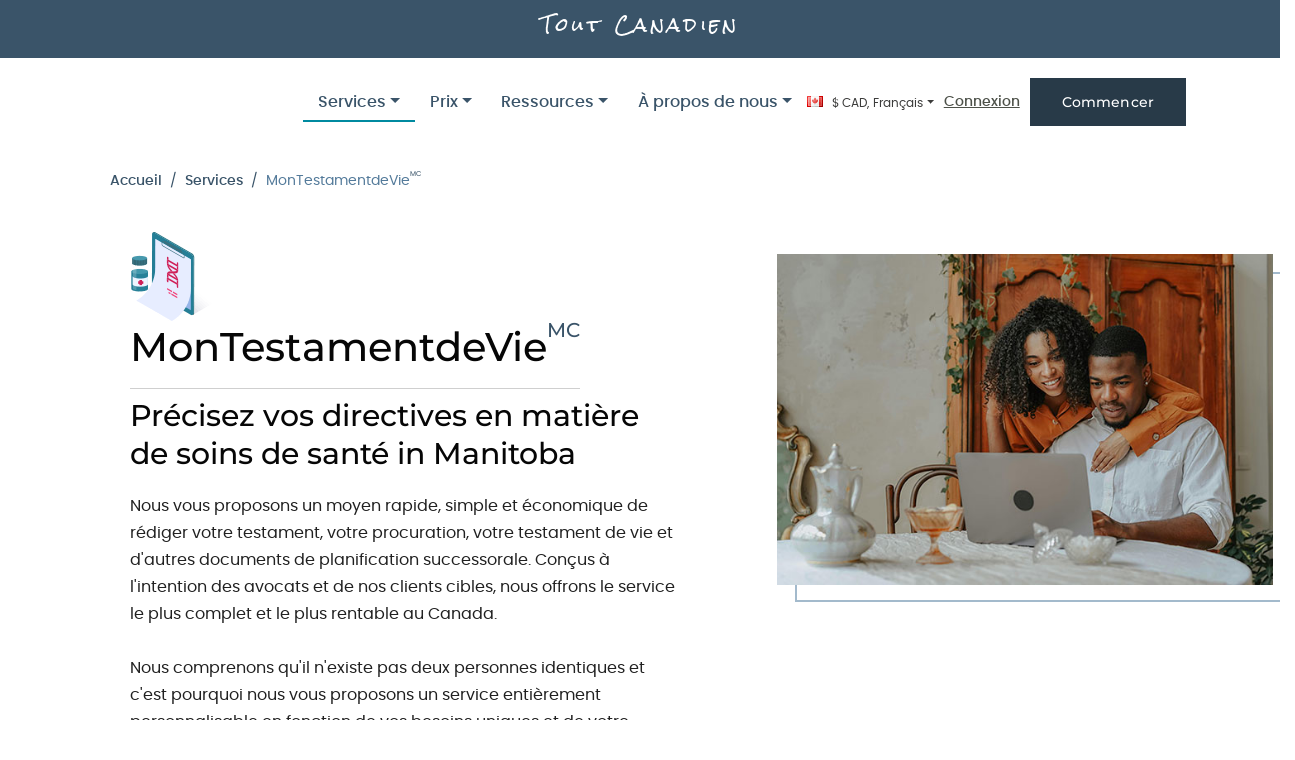

--- FILE ---
content_type: text/html; charset=utf-8
request_url: https://www.legalwills.ca/fr/mylivingwill?sp=Manitoba
body_size: 34671
content:


<!DOCTYPE html>
<html lang="fr-ca">
<head><meta charset="utf-8" /><meta name="viewport" content="width=device-width, initial-scale=1.0" /><meta http-equiv="X-UA-Compatible" content="IE=edge" /><meta http-equiv="content-language" content="fr-ca" />

    <!-- For links shared on Facebook: -->
    <meta property="og:type" content="website" /><meta property="og:locale" content="fr_CA" /><meta property="og:title" content="Canadian Legal Wills" /><meta property="og:image" content="https://www.legalwills.ca/images/ClickPrintSign_LWCA.jpg" /><meta property="fb:app_id" content="827391270682069" /><title>
	Rédigez votre testament de vie (directives préalables pour les soins de santé) - Testaments juridiques Canada in Manitoba
</title>
    
    <meta name="description" content="Faites votre propre testament de vie canadien (procuration pour les soins de santé) en ligne. Approuvé par un avocat. Mieux qu'un kit de testament. Facile et sécurisé.">


    
        <style>
            .fa-brands,.fab,.fas{--_fa-family:var(--fa-family, var(--fa-style-family, "Font Awesome 7 Free"));-webkit-font-smoothing:antialiased;-moz-osx-font-smoothing:grayscale;display:var(--fa-display,inline-block);font-family:var(--_fa-family);font-feature-settings:normal;font-style:normal;font-synthesis:none;font-variant:normal;font-weight:var(--fa-style,900);line-height:1;text-align:center;text-rendering:auto;width:var(--fa-width,1.25em)}.fa-lg{font-size:calc(20 / 16 * 1em);line-height:calc(1 / 20 * 1em);vertical-align:calc((6 / 20 - .375) * 1em)}.fa-blog{--fa:"\f781"}:root{--fa-family-brands:"Font Awesome 7 Brands";--fa-font-brands:normal 400 1em/1 var(--fa-family-brands)}.fa-brands,.fab{--fa-family:var(--fa-family-brands);--fa-style:400}.fa-linkedin{--fa:"\f08c"}.fa-twitter{--fa:"\f099"}.fa-instagram{--fa:"\f16d"}.fa-facebook-f{--fa:"\f39e"}.fa-canadian-maple-leaf{--fa:"\f785"}:root{--fa-family-classic:"Font Awesome 7 Free";--fa-font-regular:normal 400 1em/1 var(--fa-family-classic);--fa-style-family-classic:var(--fa-family-classic)}:root{--fa-family-classic:"Font Awesome 7 Free";--fa-font-solid:normal 900 1em/1 var(--fa-family-classic);--fa-style-family-classic:var(--fa-family-classic)}.fas{--fa-family:var(--fa-family-classic);--fa-style:900}:root{--mdb-red:#f44336;--mdb-pink:#e91e63;--mdb-purple:#9c27b0;--mdb-indigo:#3f51b5;--mdb-blue:#2196f3;--mdb-cyan:#00bcd4;--mdb-teal:#009688;--mdb-green:#4caf50;--mdb-yellow:#ffeb3b;--mdb-orange:#ff9800;--mdb-white:#fff;--mdb-black:#000;--mdb-gray:#757575;--mdb-gray-dark:#4f4f4f;--mdb-gray-50:#fbfbfb;--mdb-gray-100:#f5f5f5;--mdb-gray-200:#eeeeee;--mdb-gray-300:#e0e0e0;--mdb-gray-400:#bdbdbd;--mdb-gray-500:#9e9e9e;--mdb-gray-600:#757575;--mdb-gray-700:#616161;--mdb-gray-800:#4f4f4f;--mdb-gray-900:#262626;--mdb-primary:#3b71ca;--mdb-secondary:#9fa6b2;--mdb-success:#14a44d;--mdb-danger:#dc4c64;--mdb-warning:#e4a11b;--mdb-info:#54b4d3;--mdb-light:#fbfbfb;--mdb-dark:#332d2d;--mdb-primary-rgb:59,113,202;--mdb-secondary-rgb:159,166,178;--mdb-success-rgb:20,164,77;--mdb-danger-rgb:220,76,100;--mdb-warning-rgb:228,161,27;--mdb-info-rgb:84,180,211;--mdb-light-rgb:251,251,251;--mdb-dark-rgb:51,45,45;--mdb-primary-text-emphasis:#2f5aa2;--mdb-secondary-text-emphasis:#404247;--mdb-success-text-emphasis:#0c622e;--mdb-info-text-emphasis:#3b7e94;--mdb-warning-text-emphasis:#896110;--mdb-danger-text-emphasis:#b03d50;--mdb-light-text-emphasis:#616161;--mdb-dark-text-emphasis:#eeeeee;--mdb-primary-bg-subtle:#e2eaf7;--mdb-secondary-bg-subtle:#f1f2f3;--mdb-success-bg-subtle:#dcf1e4;--mdb-info-bg-subtle:#e5f4f8;--mdb-warning-bg-subtle:#fbf1dd;--mdb-danger-bg-subtle:#fae4e8;--mdb-light-bg-subtle:#f5f5f5;--mdb-dark-bg-subtle:#262626;--mdb-primary-border-subtle:#b1c6ea;--mdb-secondary-border-subtle:#d9dbe0;--mdb-success-border-subtle:#a1dbb8;--mdb-info-border-subtle:#bbe1ed;--mdb-warning-border-subtle:#f4d9a4;--mdb-danger-border-subtle:#f1b7c1;--mdb-light-border-subtle:#eeeeee;--mdb-dark-border-subtle:#9e9e9e;--mdb-white-rgb:255,255,255;--mdb-black-rgb:0,0,0;--mdb-font-sans-serif:system-ui,-apple-system,"Segoe UI",Roboto,"Helvetica Neue","Noto Sans","Liberation Sans",Arial,sans-serif,"Apple Color Emoji","Segoe UI Emoji","Segoe UI Symbol","Noto Color Emoji";--mdb-font-monospace:SFMono-Regular,Menlo,Monaco,Consolas,"Liberation Mono","Courier New",monospace;--mdb-gradient:linear-gradient(180deg, rgba(255, 255, 255, 0.15), rgba(255, 255, 255, 0));--mdb-body-font-family:var(--mdb-font-roboto);--mdb-body-font-size:1rem;--mdb-body-font-weight:400;--mdb-body-line-height:1.6;--mdb-body-color:#4f4f4f;--mdb-body-color-rgb:79,79,79;--mdb-body-bg:#fff;--mdb-body-bg-rgb:255,255,255;--mdb-emphasis-color:#000;--mdb-emphasis-color-rgb:0,0,0;--mdb-secondary-color:rgba(79, 79, 79, 0.75);--mdb-secondary-color-rgb:79,79,79;--mdb-secondary-bg:#eeeeee;--mdb-secondary-bg-rgb:238,238,238;--mdb-tertiary-color:rgba(79, 79, 79, 0.5);--mdb-tertiary-color-rgb:79,79,79;--mdb-tertiary-bg:#fbfbfb;--mdb-tertiary-bg-rgb:251,251,251;--mdb-heading-color:inherit;--mdb-link-color:#3b71ca;--mdb-link-color-rgb:59,113,202;--mdb-link-decoration:none;--mdb-link-hover-color:#386bc0;--mdb-link-hover-color-rgb:56,107,192;--mdb-link-hover-decoration:none;--mdb-code-color:#e91e63;--mdb-highlight-color:#4f4f4f;--mdb-highlight-bg:#fff9c4;--mdb-border-width:1px;--mdb-border-style:solid;--mdb-border-color:#e0e0e0;--mdb-border-color-translucent:rgba(0, 0, 0, 0.175);--mdb-border-radius:0.25rem;--mdb-border-radius-sm:0.25rem;--mdb-border-radius-lg:0.5rem;--mdb-border-radius-xl:1rem;--mdb-border-radius-xxl:2rem;--mdb-border-radius-2xl:var( --mdb-border-radius-xxl );--mdb-border-radius-pill:50rem;--mdb-box-shadow:0 0.5rem 1rem rgba(0, 0, 0, 0.15);--mdb-box-shadow-sm:0 0.125rem 0.25rem rgba(0, 0, 0, 0.075);--mdb-box-shadow-lg:0 1rem 3rem rgba(0, 0, 0, 0.175);--mdb-box-shadow-inset:inset 0 1px 2px rgba(0, 0, 0, 0.075);--mdb-focus-ring-width:0.25rem;--mdb-focus-ring-opacity:0.25;--mdb-focus-ring-color:rgba(59, 113, 202, 0.25);--mdb-form-valid-color:#14a44d;--mdb-form-valid-border-color:#14a44d;--mdb-form-invalid-color:#dc4c64;--mdb-form-invalid-border-color:#dc4c64}*,::after,::before{box-sizing:border-box}@media (prefers-reduced-motion:no-preference){:root{scroll-behavior:smooth}}body{margin:0;font-family:var(--mdb-body-font-family);font-size:var(--mdb-body-font-size);font-weight:var(--mdb-body-font-weight);line-height:var(--mdb-body-line-height);color:var(--mdb-body-color);text-align:var(--mdb-body-text-align);background-color:var(--mdb-body-bg);-webkit-text-size-adjust:100%}.h4,.h5,h1,h3,h4{margin-top:0;margin-bottom:.5rem;font-weight:500;line-height:1.2;color:var(--mdb-heading-color)}h1{font-size:calc(1.375rem + 1.5vw)}@media (min-width:1200px){h1{font-size:2.5rem}}h3{font-size:calc(1.3rem + .6vw)}@media (min-width:1200px){h3{font-size:1.75rem}}.h4,h4{font-size:calc(1.275rem + .3vw)}@media (min-width:1200px){.h4,h4{font-size:1.5rem}}.h5{font-size:1.25rem}p{margin-top:0;margin-bottom:1rem}ol,ul{padding-left:2rem}ol,ul{margin-top:0;margin-bottom:1rem}ul ul{margin-bottom:0}b,strong{font-weight:bolder}sup{position:relative;font-size:.75em;line-height:0;vertical-align:baseline}sup{top:-.5em}a{color:rgba(var(--mdb-link-color-rgb),var(--mdb-link-opacity,1));text-decoration:none}img,svg{vertical-align:middle}label{display:inline-block}button{border-radius:0}button,input{margin:0;font-family:inherit;font-size:inherit;line-height:inherit}button{text-transform:none}[type=button],[type=submit],button{-webkit-appearance:button}::-moz-focus-inner{padding:0;border-style:none}::-webkit-datetime-edit-day-field,::-webkit-datetime-edit-fields-wrapper,::-webkit-datetime-edit-hour-field,::-webkit-datetime-edit-minute,::-webkit-datetime-edit-month-field,::-webkit-datetime-edit-text,::-webkit-datetime-edit-year-field{padding:0}::-webkit-inner-spin-button{height:auto}::-webkit-search-decoration{-webkit-appearance:none}::-webkit-color-swatch-wrapper{padding:0}::file-selector-button{font:inherit;-webkit-appearance:button}iframe{border:0}.img-fluid{max-width:100%;height:auto}.container,.container-fluid{--mdb-gutter-x:1.5rem;--mdb-gutter-y:0;width:100%;padding-right:calc(var(--mdb-gutter-x)*.5);padding-left:calc(var(--mdb-gutter-x)*.5);margin-right:auto;margin-left:auto}@media (min-width:576px){.container{max-width:540px}}@media (min-width:768px){.container{max-width:720px}}@media (min-width:992px){.container{max-width:960px}}@media (min-width:1200px){.container{max-width:1140px}}@media (min-width:1400px){.container{max-width:1320px}}:root{--mdb-breakpoint-xs:0;--mdb-breakpoint-sm:576px;--mdb-breakpoint-md:768px;--mdb-breakpoint-lg:992px;--mdb-breakpoint-xl:1200px;--mdb-breakpoint-xxl:1400px}.row{--mdb-gutter-x:1.5rem;--mdb-gutter-y:0;display:flex;flex-wrap:wrap;margin-top:calc(-1*var(--mdb-gutter-y));margin-right:calc(-.5*var(--mdb-gutter-x));margin-left:calc(-.5*var(--mdb-gutter-x))}.row>*{flex-shrink:0;width:100%;max-width:100%;padding-right:calc(var(--mdb-gutter-x)*.5);padding-left:calc(var(--mdb-gutter-x)*.5);margin-top:var(--mdb-gutter-y)}.col{flex:1 0 0%}.row-cols-1>*{flex:0 0 auto;width:100%}.row-cols-3>*{flex:0 0 auto;width:33.33333333%}.col-12{flex:0 0 auto;width:100%}.g-4{--mdb-gutter-x:1.5rem}.g-4{--mdb-gutter-y:1.5rem}@media (min-width:768px){.row-cols-md-2>*{flex:0 0 auto;width:50%}.row-cols-md-5>*{flex:0 0 auto;width:20%}.col-md-12{flex:0 0 auto;width:100%}}@media (min-width:1200px){.row-cols-xl-3>*{flex:0 0 auto;width:33.33333333%}.row-cols-xl-6>*{flex:0 0 auto;width:16.66666667%}}.form-check-input{--mdb-form-check-bg:var(--mdb-body-bg);flex-shrink:0;width:1em;height:1em;margin-top:.3em;vertical-align:top;appearance:none;background-color:var(--mdb-form-check-bg);background-image:var(--mdb-form-check-bg-image);background-repeat:no-repeat;background-position:center;background-size:contain;border:var(--mdb-border-width) solid var(--mdb-border-color);print-color-adjust:exact}.form-check-input[type=checkbox]{border-radius:.25em}.btn{--mdb-btn-padding-x:1.5rem;--mdb-btn-padding-y:0.375rem;--mdb-btn-font-size:0.75rem;--mdb-btn-font-weight:500;--mdb-btn-line-height:1.5;--mdb-btn-color:var(--mdb-body-color);--mdb-btn-bg:transparent;--mdb-btn-border-width:2px;--mdb-btn-border-color:transparent;--mdb-btn-border-radius:0.25rem;--mdb-btn-hover-border-color:transparent;--mdb-btn-box-shadow:0 4px 9px -4px rgba(var(--mdb-box-shadow-color-rgb), 0.35);--mdb-btn-disabled-opacity:0.65;--mdb-btn-focus-box-shadow:0 0 0 0.25rem rgba(var(--mdb-btn-focus-shadow-rgb), 0.5);display:inline-block;padding:var(--mdb-btn-padding-y) var(--mdb-btn-padding-x);font-family:var(--mdb-btn-font-family);font-size:var(--mdb-btn-font-size);font-weight:var(--mdb-btn-font-weight);line-height:var(--mdb-btn-line-height);color:var(--mdb-btn-color);text-align:center;vertical-align:middle;border:var(--mdb-btn-border-width) solid var(--mdb-btn-border-color);border-radius:var(--mdb-btn-border-radius);background-color:var(--mdb-btn-bg);box-shadow:var(--mdb-btn-box-shadow)}.btn-primary{--mdb-btn-color:#fff;--mdb-btn-bg:#3b71ca;--mdb-btn-border-color:#3b71ca;--mdb-btn-hover-color:#fff;--mdb-btn-hover-bg:#386bc0;--mdb-btn-hover-border-color:#2f5aa2;--mdb-btn-focus-shadow-rgb:88,134,210;--mdb-btn-active-color:#fff;--mdb-btn-active-bg:#3566b6;--mdb-btn-active-border-color:#2c5598;--mdb-btn-active-shadow:0 8px 9px -4px rgba(var(--mdb-box-shadow-color-rgb), 0.15),0 4px 18px 0 rgba(var(--mdb-box-shadow-color-rgb), 0.1);--mdb-btn-disabled-color:#fff;--mdb-btn-disabled-bg:#3b71ca;--mdb-btn-disabled-border-color:#3b71ca}.fade:not(.show){opacity:0}.collapse:not(.show){display:none}.dropdown{position:relative}.dropdown-toggle{white-space:nowrap}.dropdown-toggle::after{display:inline-block;margin-left:.255em;vertical-align:.255em;content:"";border-top:.3em solid;border-right:.3em solid transparent;border-bottom:0;border-left:.3em solid transparent}.dropdown-menu{--mdb-dropdown-zindex:1000;--mdb-dropdown-min-width:10rem;--mdb-dropdown-padding-x:0;--mdb-dropdown-padding-y:0.5rem;--mdb-dropdown-spacer:0.125rem;--mdb-dropdown-font-size:0.875rem;--mdb-dropdown-color:var(--mdb-surface-color);--mdb-dropdown-bg:var(--mdb-surface-bg);--mdb-dropdown-border-color:var(--mdb-border-color-translucent);--mdb-dropdown-border-radius:0.5rem;--mdb-dropdown-border-width:var(--mdb-border-width);--mdb-dropdown-inner-border-radius:calc(0.5rem - var(--mdb-border-width));--mdb-dropdown-divider-bg:var(--mdb-divider-color);--mdb-dropdown-divider-margin-y:0.5rem;--mdb-dropdown-box-shadow:0 2px 15px -3px rgba(var(--mdb-box-shadow-color-rgb), 0.07),0 10px 20px -2px rgba(var(--mdb-box-shadow-color-rgb), 0.04);--mdb-dropdown-link-color:var(--mdb-surface-color);--mdb-dropdown-link-hover-color:var(--mdb-surface-color);--mdb-dropdown-link-hover-bg:var(--mdb-tertiary-bg);--mdb-dropdown-link-active-color:#fff;--mdb-dropdown-link-active-bg:#3b71ca;--mdb-dropdown-link-disabled-color:rgba(var(--mdb-surface-color-rgb), 0.5);--mdb-dropdown-item-padding-x:1rem;--mdb-dropdown-item-padding-y:0.5rem;--mdb-dropdown-header-color:rgba(var(--mdb-emphasis-color-rgb), 0.55);--mdb-dropdown-header-padding-x:1rem;--mdb-dropdown-header-padding-y:0.5rem;position:absolute;z-index:var(--mdb-dropdown-zindex);display:none;min-width:var(--mdb-dropdown-min-width);padding:var(--mdb-dropdown-padding-y) var(--mdb-dropdown-padding-x);margin:0;font-size:var(--mdb-dropdown-font-size);color:var(--mdb-dropdown-color);text-align:left;list-style:none;background-color:var(--mdb-dropdown-bg);background-clip:padding-box;border:var(--mdb-dropdown-border-width) solid var(--mdb-dropdown-border-color);border-radius:var(--mdb-dropdown-border-radius);box-shadow:var(--mdb-dropdown-box-shadow)}.dropdown-item{display:block;width:100%;padding:var(--mdb-dropdown-item-padding-y) var(--mdb-dropdown-item-padding-x);clear:both;font-weight:400;color:var(--mdb-dropdown-link-color);text-align:inherit;white-space:nowrap;background-color:rgba(0,0,0,0);border:0;border-radius:var(--mdb-dropdown-item-border-radius,0)}.dropdown-item.active{color:var(--mdb-dropdown-link-active-color);text-decoration:none;background-color:var(--mdb-dropdown-link-active-bg)}.nav-link{display:block;padding:var(--mdb-nav-link-padding-y) var(--mdb-nav-link-padding-x);font-size:var(--mdb-nav-link-font-size);font-weight:var(--mdb-nav-link-font-weight);color:var(--mdb-nav-link-color);background:0 0;border:0}.navbar{--mdb-navbar-padding-x:0;--mdb-navbar-padding-y:0.5rem;--mdb-navbar-color:rgba(var(--mdb-emphasis-color-rgb), 0.65);--mdb-navbar-hover-color:rgba(var(--mdb-emphasis-color-rgb), 0.8);--mdb-navbar-disabled-color:rgba(var(--mdb-emphasis-color-rgb), 0.3);--mdb-navbar-active-color:rgba(var(--mdb-emphasis-color-rgb), 1);--mdb-navbar-brand-padding-y:0.3rem;--mdb-navbar-brand-margin-end:1rem;--mdb-navbar-brand-font-size:1.25rem;--mdb-navbar-brand-color:rgba(var(--mdb-emphasis-color-rgb), 1);--mdb-navbar-brand-hover-color:rgba(var(--mdb-emphasis-color-rgb), 1);--mdb-navbar-nav-link-padding-x:0.5rem;--mdb-navbar-toggler-padding-y:0.25rem;--mdb-navbar-toggler-padding-x:0.75rem;--mdb-navbar-toggler-font-size:1.25rem;--mdb-navbar-toggler-icon-bg:url("data:image/svg+xml,%3csvg xmlns='http://www.w3.org/2000/svg' viewBox='0 0 30 30'%3e%3cpath stroke='rgba%2879, 79, 79, 0.75%29' stroke-linecap='round' stroke-miterlimit='10' stroke-width='2' d='M4 7h22M4 15h22M4 23h22'/%3e%3c/svg%3e");--mdb-navbar-toggler-border-color:rgba(var(--mdb-emphasis-color-rgb), 0.15);--mdb-navbar-toggler-border-radius:0.25rem;--mdb-navbar-toggler-focus-width:0.25rem;position:relative;display:flex;flex-wrap:wrap;align-items:center;justify-content:space-between;padding:var(--mdb-navbar-padding-y) var(--mdb-navbar-padding-x)}.navbar>.container-fluid{display:flex;flex-wrap:inherit;align-items:center;justify-content:space-between}.navbar-brand{padding-top:var(--mdb-navbar-brand-padding-y);padding-bottom:var(--mdb-navbar-brand-padding-y);margin-right:var(--mdb-navbar-brand-margin-end);font-size:var(--mdb-navbar-brand-font-size);color:var(--mdb-navbar-brand-color);white-space:nowrap}.navbar-nav{--mdb-nav-link-padding-x:0;--mdb-nav-link-padding-y:0.5rem;--mdb-nav-link-color:var(--mdb-navbar-color);--mdb-nav-link-hover-color:var(--mdb-navbar-hover-color);--mdb-nav-link-disabled-color:var(--mdb-navbar-disabled-color);display:flex;flex-direction:column;padding-left:0;margin-bottom:0;list-style:none}.navbar-nav .dropdown-menu{position:static}.navbar-collapse{flex-basis:100%;flex-grow:1;align-items:center}.navbar-toggler{padding:var(--mdb-navbar-toggler-padding-y) var(--mdb-navbar-toggler-padding-x);font-size:var(--mdb-navbar-toggler-font-size);line-height:1;color:var(--mdb-navbar-color);background-color:rgba(0,0,0,0);border:var(--mdb-border-width) solid var(--mdb-navbar-toggler-border-color);border-radius:var(--mdb-navbar-toggler-border-radius)}@media (min-width:1200px){.navbar-expand-xl{flex-wrap:nowrap;justify-content:flex-start}.navbar-expand-xl .navbar-nav{flex-direction:row}.navbar-expand-xl .navbar-nav .dropdown-menu{position:absolute}.navbar-expand-xl .navbar-nav .nav-link{padding-right:var(--mdb-navbar-nav-link-padding-x);padding-left:var(--mdb-navbar-nav-link-padding-x)}.navbar-expand-xl .navbar-collapse{display:flex!important;flex-basis:auto}.navbar-expand-xl .navbar-toggler{display:none}}.card{--mdb-card-spacer-y:1.5rem;--mdb-card-spacer-x:1.5rem;--mdb-card-title-spacer-y:0.5rem;--mdb-card-border-width:var(--mdb-border-width);--mdb-card-border-color:rgba(0, 0, 0, 0.175);--mdb-card-border-radius:0.5rem;--mdb-card-box-shadow:0 2px 15px -3px rgba(var(--mdb-box-shadow-color-rgb), 0.07),0 10px 20px -2px rgba(var(--mdb-box-shadow-color-rgb), 0.04);--mdb-card-inner-border-radius:calc(0.5rem - (var(--mdb-border-width)));--mdb-card-cap-padding-y:0.75rem;--mdb-card-cap-padding-x:1.5rem;--mdb-card-cap-bg:rgba(255, 255, 255, 0);--mdb-card-bg:var(--mdb-surface-bg);--mdb-card-img-overlay-padding:1.5rem;--mdb-card-group-margin:0.75rem;position:relative;display:flex;flex-direction:column;min-width:0;height:var(--mdb-card-height);color:var(--mdb-body-color);word-wrap:break-word;background-color:var(--mdb-card-bg);background-clip:border-box;border:var(--mdb-card-border-width) solid var(--mdb-card-border-color);border-radius:var(--mdb-card-border-radius);box-shadow:var(--mdb-card-box-shadow)}.card-body{flex:1 1 auto;padding:var(--mdb-card-spacer-y) var(--mdb-card-spacer-x);color:var(--mdb-card-color)}.card-text:last-child{margin-bottom:0}.card-footer{padding:var(--mdb-card-cap-padding-y) var(--mdb-card-cap-padding-x);color:var(--mdb-card-cap-color);background-color:var(--mdb-card-cap-bg);border-top:var(--mdb-card-border-width) solid var(--mdb-card-border-color)}.card-footer:last-child{border-radius:0 0 var(--mdb-card-inner-border-radius) var(--mdb-card-inner-border-radius)}.accordion-item:last-of-type>.accordion-collapse{border-bottom-right-radius:var(--mdb-accordion-border-radius);border-bottom-left-radius:var(--mdb-accordion-border-radius)}.accordion-body{padding:var(--mdb-accordion-body-padding-y) var(--mdb-accordion-body-padding-x)}.breadcrumb{--mdb-breadcrumb-padding-x:0;--mdb-breadcrumb-padding-y:0;--mdb-breadcrumb-margin-bottom:1rem;--mdb-breadcrumb-divider-color:rgba(var(--mdb-emphasis-color-rgb), 0.55);--mdb-breadcrumb-item-padding-x:0.5rem;--mdb-breadcrumb-item-active-color:rgba(var(--mdb-emphasis-color-rgb), 0.55);display:flex;flex-wrap:wrap;padding:var(--mdb-breadcrumb-padding-y) var(--mdb-breadcrumb-padding-x);margin-bottom:var(--mdb-breadcrumb-margin-bottom);font-size:var(--mdb-breadcrumb-font-size);list-style:none;background-color:var(--mdb-breadcrumb-bg);border-radius:var(--mdb-breadcrumb-border-radius)}.breadcrumb-item+.breadcrumb-item{padding-left:var(--mdb-breadcrumb-item-padding-x)}.breadcrumb-item+.breadcrumb-item::before{float:left;padding-right:var(--mdb-breadcrumb-item-padding-x);color:var(--mdb-breadcrumb-divider-color);content:var(--mdb-breadcrumb-divider, "/")}.breadcrumb-item.active{color:var(--mdb-breadcrumb-item-active-color)}.alert{--mdb-alert-bg:transparent;--mdb-alert-padding-x:1.5rem;--mdb-alert-padding-y:1.25rem;--mdb-alert-margin-bottom:1rem;--mdb-alert-color:inherit;--mdb-alert-border-color:transparent;--mdb-alert-border:var(--mdb-border-width) solid var(--mdb-alert-border-color);--mdb-alert-border-radius:0.5rem;--mdb-alert-link-color:inherit;position:relative;padding:var(--mdb-alert-padding-y) var(--mdb-alert-padding-x);margin-bottom:var(--mdb-alert-margin-bottom);color:var(--mdb-alert-color);background-color:var(--mdb-alert-bg);border:var(--mdb-alert-border);border-radius:var(--mdb-alert-border-radius)}.alert-danger{--mdb-alert-color:var(--mdb-danger-text-emphasis);--mdb-alert-bg:var(--mdb-danger-bg-subtle);--mdb-alert-border-color:var(--mdb-danger-border-subtle);--mdb-alert-link-color:var(--mdb-danger-text-emphasis)}.btn-close{--mdb-btn-close-color:#000;--mdb-btn-close-bg:url("data:image/svg+xml,%3csvg xmlns='http://www.w3.org/2000/svg' viewBox='0 0 16 16' fill='%23000'%3e%3cpath d='M.293.293a1 1 0 0 1 1.414 0L8 6.586 14.293.293a1 1 0 1 1 1.414 1.414L9.414 8l6.293 6.293a1 1 0 0 1-1.414 1.414L8 9.414l-6.293 6.293a1 1 0 0 1-1.414-1.414L6.586 8 .293 1.707a1 1 0 0 1 0-1.414z'/%3e%3c/svg%3e");--mdb-btn-close-opacity:0.5;--mdb-btn-close-hover-opacity:0.75;--mdb-btn-close-focus-shadow:0 0 0 0.25rem rgba(59, 113, 202, 0.25);--mdb-btn-close-focus-opacity:1;--mdb-btn-close-disabled-opacity:0.25;--mdb-btn-close-white-filter:invert(1) grayscale(100%) brightness(200%);box-sizing:content-box;width:1em;height:1em;padding:.25em .25em;color:var(--mdb-btn-close-color);background:rgba(0,0,0,0) var(--mdb-btn-close-bg) center/1em auto no-repeat;border:0;border-radius:.25rem;opacity:var(--mdb-btn-close-opacity)}.modal{--mdb-modal-zindex:1055;--mdb-modal-width:500px;--mdb-modal-padding:1rem;--mdb-modal-margin:0.5rem;--mdb-modal-color:var(--mdb-surface-color);--mdb-modal-bg:var(--mdb-surface-bg);--mdb-modal-border-color:var(--mdb-border-color-translucent);--mdb-modal-border-width:var(--mdb-border-width);--mdb-modal-border-radius:0.5rem;--mdb-modal-box-shadow:var(--mdb-box-shadow-sm);--mdb-modal-inner-border-radius:calc(0.5rem - (var(--mdb-border-width)));--mdb-modal-header-padding-x:1rem;--mdb-modal-header-padding-y:1rem;--mdb-modal-header-padding:1rem 1rem;--mdb-modal-header-border-color:var(--mdb-divider-color);--mdb-modal-header-border-width:2px;--mdb-modal-title-line-height:1.6;--mdb-modal-footer-gap:0.5rem;--mdb-modal-footer-border-color:var(--mdb-divider-color);--mdb-modal-footer-border-width:2px;position:fixed;top:0;left:0;z-index:var(--mdb-modal-zindex);display:none;width:100%;height:100%;overflow-x:hidden;overflow-y:auto;outline:0}.modal-dialog{position:relative;width:auto;margin:var(--mdb-modal-margin)}.modal.fade .modal-dialog{transform:translate(0,-50px)}.modal-content{position:relative;display:flex;flex-direction:column;width:100%;color:var(--mdb-modal-color);background-color:var(--mdb-modal-bg);background-clip:padding-box;border:var(--mdb-modal-border-width) solid var(--mdb-modal-border-color);border-radius:var(--mdb-modal-border-radius);box-shadow:var(--mdb-modal-box-shadow);outline:0}.modal-header{display:flex;flex-shrink:0;align-items:center;padding:var(--mdb-modal-header-padding);border-bottom:var(--mdb-modal-header-border-width) solid var(--mdb-modal-header-border-color);border-top-left-radius:var(--mdb-modal-inner-border-radius);border-top-right-radius:var(--mdb-modal-inner-border-radius)}.modal-header .btn-close{padding:calc(var(--mdb-modal-header-padding-y)*.5) calc(var(--mdb-modal-header-padding-x)*.5);margin:calc(-.5*var(--mdb-modal-header-padding-y)) calc(-.5*var(--mdb-modal-header-padding-x)) calc(-.5*var(--mdb-modal-header-padding-y)) auto}.modal-title{margin-bottom:0;line-height:var(--mdb-modal-title-line-height)}.modal-body{position:relative;flex:1 1 auto;padding:var(--mdb-modal-padding)}.modal-footer{display:flex;flex-shrink:0;flex-wrap:wrap;align-items:center;justify-content:flex-end;padding:calc(var(--mdb-modal-padding) - var(--mdb-modal-footer-gap)*.5);background-color:var(--mdb-modal-footer-bg);border-top:var(--mdb-modal-footer-border-width) solid var(--mdb-modal-footer-border-color);border-bottom-right-radius:var(--mdb-modal-inner-border-radius);border-bottom-left-radius:var(--mdb-modal-inner-border-radius)}.modal-footer>*{margin:calc(var(--mdb-modal-footer-gap)*.5)}@media (min-width:576px){.modal{--mdb-modal-margin:1.75rem;--mdb-modal-box-shadow:var(--mdb-box-shadow)}.modal-dialog{max-width:var(--mdb-modal-width);margin-right:auto;margin-left:auto}}@media (min-width:992px){.modal-lg{--mdb-modal-width:800px}}.ratio>*{position:absolute;top:0;left:0;width:100%;height:100%}.visually-hidden{width:1px!important;height:1px!important;padding:0!important;margin:-1px!important;overflow:hidden!important;clip:rect(0,0,0,0)!important;white-space:nowrap!important;border:0!important}.visually-hidden:not(caption){position:absolute!important}.d-flex{display:flex!important}.d-none{display:none!important}.border-0{border:0!important}.w-100{width:100%!important}.h-100{height:100%!important}.justify-content-end{justify-content:flex-end!important}.justify-content-center{justify-content:center!important}.align-items-center{align-items:center!important}.my-0{margin-top:0!important;margin-bottom:0!important}.my-3{margin-top:1rem!important;margin-bottom:1rem!important}.my-4{margin-top:1.5rem!important;margin-bottom:1.5rem!important}.mt-0{margin-top:0!important}.mt-2{margin-top:.5rem!important}.mt-3{margin-top:1rem!important}.mt-4{margin-top:1.5rem!important}.me-3{margin-right:1rem!important}.mb-4{margin-bottom:1.5rem!important}.mb-5{margin-bottom:3rem!important}.ms-3{margin-left:1rem!important}.ms-auto{margin-left:auto!important}.px-0{padding-right:0!important;padding-left:0!important}.pt-5{padding-top:3rem!important}.gap-3{gap:1rem!important}.fw-bold{font-weight:700!important}.text-center{text-align:center!important}@media (min-width:576px){.d-sm-block{display:block!important}}@media (min-width:768px){.d-md-block{display:block!important}.d-md-flex{display:flex!important}}@media (min-width:992px){.d-lg-block{display:block!important}}@media (min-width:1200px){.d-xl-block{display:block!important}.d-xl-none{display:none!important}.gap-xl-2{gap:.5rem!important}}@media (min-width:1400px){.d-xxl-inline-block{display:inline-block!important}.d-xxl-block{display:block!important}}:root{--mdb-font-roboto:"Roboto",sans-serif;--mdb-bg-opacity:1;--mdb-text-hover-opacity:0.8;--mdb-surface-color:#4f4f4f;--mdb-surface-color-rgb:79,79,79;--mdb-surface-bg:#fff;--mdb-surface-inverted-color:#fff;--mdb-surface-inverted-color-rgb:255,255,255;--mdb-surface-inverted-bg:#6d6d6d;--mdb-divider-color:#f5f5f5;--mdb-divider-blurry-color:hsl(0, 0%, 40%);--mdb-highlight-bg-color:#eeeeee;--mdb-scrollbar-rail-bg:#eeeeee;--mdb-scrollbar-thumb-bg:#9e9e9e;--mdb-picker-header-bg:#3b71ca;--mdb-timepicker-clock-face-bg:var(--mdb-secondary-bg);--mdb-sidenav-backdrop-opacity:0.1;--mdb-input-focus-border-color:var(--mdb-primary);--mdb-input-focus-label-color:var(--mdb-primary);--mdb-form-control-border-color:#bdbdbd;--mdb-form-control-label-color:#757575;--mdb-form-control-disabled-bg:#e0e0e0;--mdb-box-shadow-color:#000;--mdb-box-shadow-color-rgb:0,0,0;--mdb-stepper-mobile-bg:#fbfbfb;--mdb-datepicker-cell-in-range-background-color:#b1c6ea}a{--mdb-link-decoration:none;text-decoration:var(--mdb-link-decoration)}i.flag:not(.icon){display:inline-block;width:16px;height:11px;margin:0 .5em 0 0;line-height:11px;text-decoration:inherit;vertical-align:baseline;backface-visibility:hidden}i.flag::before{display:inline-block;width:16px;height:11px;content:"";background:url(https://mdbootstrap.com/img/svg/flags.png) no-repeat -108px -1976px}i.flag-canada:before{background-position:0 -910px!important}.form-check-input{position:relative;width:1.125rem;height:1.125rem;background-color:var(--mdb-body-bg);border:.125rem solid var(--mdb-form-control-border-color)}.form-check-input:before{content:"";position:absolute;box-shadow:0 0 0 13px transparent;border-radius:50%;width:.875rem;height:.875rem;background-color:rgba(0,0,0,0);opacity:0;transform:scale(0)}.form-check-input[type=checkbox]{border-radius:.25rem;margin-top:.19em;margin-right:6px}.form-check-label{padding-left:.15rem}INPUT:-webkit-autofill{animation-name:onautofillstart;-webkit-background-clip:text;box-shadow:inset 0 0 20px 20px var(--mdb-body-bg);-webkit-box-shadow:0 0 20px 20px var(--mdb-body-bg) inset!important}.btn{--mdb-btn-padding-top:0.625rem;--mdb-btn-padding-bottom:0.5rem;--mdb-btn-border-width:0;--mdb-btn-border-color:none;--mdb-btn-border-radius:0.25rem;--mdb-btn-box-shadow:0 4px 9px -4px rgba(var(--mdb-box-shadow-color-rgb), 0.35);--mdb-btn-hover-box-shadow:0 8px 9px -4px rgba(var(--mdb-box-shadow-color-rgb), 0.15),0 4px 18px 0 rgba(var(--mdb-box-shadow-color-rgb), 0.1);--mdb-btn-focus-box-shadow:0 8px 9px -4px rgba(var(--mdb-box-shadow-color-rgb), 0.15),0 4px 18px 0 rgba(var(--mdb-box-shadow-color-rgb), 0.1);--mdb-btn-active-box-shadow:0 8px 9px -4px rgba(var(--mdb-box-shadow-color-rgb), 0.15),0 4px 18px 0 rgba(var(--mdb-box-shadow-color-rgb), 0.1);padding-top:var(--mdb-btn-padding-top);padding-bottom:var(--mdb-btn-padding-bottom);text-transform:uppercase;vertical-align:bottom;border:0;border-radius:var(--mdb-btn-border-radius);box-shadow:var(--mdb-btn-box-shadow)}.btn-primary{--mdb-btn-bg:#3b71ca;--mdb-btn-color:#fff;--mdb-btn-box-shadow:0 4px 9px -4px #386bc0;--mdb-btn-hover-bg:#386bc0;--mdb-btn-hover-color:#fff;--mdb-btn-focus-bg:#386bc0;--mdb-btn-focus-color:#fff;--mdb-btn-active-bg:#3566b6;--mdb-btn-active-color:#fff;--mdb-btn-box-shadow-state:0 8px 9px -4px rgba(56, 107, 192, 0.3),0 4px 18px 0 rgba(56, 107, 192, 0.2)}.dropdown-menu{--mdb-dropdown-item-border-radius:0.5rem;color:var(--mdb-dropdown-color);margin:0;padding-top:0;padding-bottom:0;border:0;box-shadow:var(--mdb-dropdown-box-shadow);font-size:var(--mdb-dropdown-font-size);top:100%;left:0;margin-top:var(--mdb-dropdown-spacer)}.dropdown-menu>li{border-radius:0}.dropdown-menu>li:first-child{border-top-left-radius:var(--mdb-dropdown-item-border-radius);border-top-right-radius:var(--mdb-dropdown-item-border-radius);border-bottom-left-radius:0;border-bottom-right-radius:0}.dropdown-menu>li:first-child .dropdown-item{border-top-left-radius:var(--mdb-dropdown-item-border-radius);border-top-right-radius:var(--mdb-dropdown-item-border-radius);border-bottom-left-radius:0;border-bottom-right-radius:0}.dropdown-menu>li:not(:first-child):not(:last-child) .dropdown-item{border-radius:0}.dropdown-menu>li:last-child{border-top-left-radius:0;border-top-right-radius:0;border-bottom-left-radius:var(--mdb-dropdown-item-border-radius);border-bottom-right-radius:var(--mdb-dropdown-item-border-radius)}.dropdown-menu>li:last-child .dropdown-item{border-top-left-radius:0;border-top-right-radius:0;border-bottom-left-radius:var(--mdb-dropdown-item-border-radius);border-bottom-right-radius:var(--mdb-dropdown-item-border-radius)}.dropdown-item{--mdb-dropdown-state-color:var(--mdb-surface-color);--mdb-dropdown-state-background-color:var(--mdb-highlight-bg-color);padding:var(--mdb-dropdown-item-padding-y) var(--mdb-dropdown-item-padding-x);color:var(--mdb-dropdown-color);border-radius:0}.dropdown-item.active{color:var(--mdb-dropdown-state-color);background-color:var(--mdb-dropdown-state-background-color)}.navbar{--mdb-navbar-box-shadow:0 4px 12px 0 rgba(var(--mdb-box-shadow-color-rgb), 0.07),0 2px 4px rgba(var(--mdb-box-shadow-color-rgb), 0.05);--mdb-navbar-padding-top:0.5625rem;--mdb-navbar-brand-img-margin-right:0.25rem;box-shadow:var(--mdb-navbar-box-shadow);padding-top:var(--mdb-navbar-padding-top)}.navbar-toggler{border:0}.navbar-light .navbar-toggler{border:0}.navbar-brand{display:flex;align-items:center}.navbar-brand img{margin-right:var(--mdb-navbar-brand-img-margin-right)}.navbar-nav .dropdown-menu{position:absolute}.card{border:0}.card-footer{--mdb-card-footer-border-color:var(--mdb-divider-color);--mdb-card-footer-border-width:2px;border-top:var(--mdb-card-footer-border-width) solid var(--mdb-card-footer-border-color)}.alert{border:0}.alert-danger{background-color:var(--mdb-danger-bg-subtle);color:var(--mdb-danger-text-emphasis)}.modal-content{--mdb-modal-box-shadow:0 2px 15px -3px rgba(var(--mdb-box-shadow-color-rgb), 0.07),0 10px 20px -2px rgba(var(--mdb-box-shadow-color-rgb), 0.04);border:0;box-shadow:var(--mdb-modal-box-shadow)}.modal{--mdb-modal-top-left-top:10px;--mdb-modal-top-left-left:10px;--mdb-modal-top-right-top:10px;--mdb-modal-top-right-right:10px;--mdb-modal-bottom-left-bottom:10px;--mdb-modal-bottom-left-left:10px;--mdb-modal-bottom-right-bottom:10px;--mdb-modal-bottom-right-right:10px;--mdb-modal-fade-top-transform:translate3d(0, -25%, 0);--mdb-modal-fade-right-transform:translate3d(25%, 0, 0);--mdb-modal-fade-bottom-transform:translate3d(0, 25%, 0);--mdb-modal-fade-left-transform:translate3d(-25%, 0, 0);--mdb-modal-side-right:10px;--mdb-modal-side-bottom:10px;--mdb-modal-non-invasive-box-shadow:0 2px 6px -1px rgba(var(--mdb-box-shadow-color-rgb), 0.07),0 6px 18px -1px rgba(var(--mdb-box-shadow-color-rgb), 0.04);--mdb-modal-non-invasive-box-shadow-top:0 -10px 20px 0 rgba(var(--mdb-box-shadow-color-rgb), 0.05)}.navbar{--mdb-navbar-scroll-scrolled-padding-y:5px;--mdb-navbar-scroll-scrolled-color:#4f4f4f;--mdb-navbar-scroll-color:#fff;--mdb-navbar-scrolled-bg:#fff}:root{--mdb-datepicker-backdrop-background-color:rgba(0, 0, 0, 0.4);--mdb-datepicker-zindex:1065;--mdb-datepicker-container-zindex:1066;--mdb-datepicker-toggle-right:-10px;--mdb-datepicker-toggle-top:50%;--mdb-datepicker-toggle-focus-color:#3b71ca}:root{--mdb-popconfirm-zindex:1080;--mdb-popconfirm-border-radius:0.5rem}:root{--accentaccent-1:rgba(241, 151, 23, 1);--accentaccent-8:rgba(168, 98, 0, 1);--primarybrand-1:rgba(0, 138, 160, 1);--primarybrand-2:rgba(0, 110, 123, 1);--primarybrand-3:rgba(0, 64, 71, 1);--secondarysecondary-0:rgba(229, 235, 240, 1);--secondarysecondary-1:rgba(196, 211, 222, 1);--secondarysecondary-2:rgba(163, 186, 204, 1);--secondarysecondary-3:rgba(97, 136, 168, 1);--secondarysecondary-4:rgba(76, 110, 138, 1);--secondarysecondary-5:rgba(58, 84, 105, 1);--secondarysecondary-9:rgba(40, 58, 72, 1);--secondarysecondary-10:rgba(22, 32, 39, 1);--dark-uidark-6:rgba(77, 81, 73, 1);--dark-uidark-7:rgba(60, 60, 59, 1);--dark-uidark-9:rgba(33, 33, 33, 1);--dark-uidark-10:rgba(6, 6, 6, 1);--light-uilight-0:rgba(255, 255, 255, 1);--light-uilight-1:rgba(246, 245, 244, 1);--light-uilight-2:rgba(239, 237, 235, 1);--light-uilight-3:rgba(232, 229, 227, 1);--light-uilight-4:rgba(212, 207, 203, 1);--systemwarning:rgba(215, 41, 38, 1);--h1-font-family:"Montserrat",Helvetica,Arial,sans-serif;--h1-font-weight:500;--h1-font-size:40px;--h1-letter-spacing:0px;--h1-line-height:52px;--h1-font-style:normal;--h2-font-family:"Montserrat",Helvetica,Arial,sans-serif;--h2-font-weight:500;--h2-font-size:30px;--h2-letter-spacing:0px;--h2-line-height:38px;--h2-font-style:normal;--h3-font-family:"Montserrat",Helvetica,Arial,sans-serif;--h3-font-weight:500;--h3-font-size:24px;--h3-letter-spacing:0px;--h3-line-height:32px;--h3-font-style:normal;--h4-font-family:"Montserrat",Helvetica,Arial,sans-serif;--h4-font-weight:600;--h4-font-size:20px;--h4-letter-spacing:0px;--h4-line-height:26px;--h4-font-style:normal;--h5-font-family:"Montserrat",Helvetica,Arial,sans-serif;--h5-font-weight:600;--h5-font-size:16px;--h5-letter-spacing:0px;--h5-line-height:26px;--h5-font-style:normal;--h6-font-family:"Montserrat",Helvetica,Arial,sans-serif;--h6-font-weight:600;--h6-font-size:14px;--h6-letter-spacing:0px;--h6-line-height:26px;--h6-font-style:normal;--body-24-font-family:"Poppins",Helvetica,Arial,sans-serif;--body-24-font-weight:400;--body-24-font-size:24px;--body-24-letter-spacing:0px;--body-24-line-height:38px;--body-24-font-style:normal;--body-18-font-family:"Poppins",Helvetica,Arial,sans-serif;--body-18-font-weight:400;--body-18-font-size:18px;--body-18-letter-spacing:0px;--body-18-line-height:30px;--body-18-font-style:normal;--body-16-font-family:"Poppins",Helvetica,Arial,sans-serif;--body-16-font-weight:400;--body-16-font-size:16px;--body-16-letter-spacing:0px;--body-16-line-height:27px;--body-16-font-style:normal;--body-14-font-family:"Poppins",Helvetica,Arial,sans-serif;--body-14-font-weight:400;--body-14-font-size:14px;--body-14-letter-spacing:0px;--body-14-line-height:22px;--body-14-font-style:normal;--text-link-font-family:"Poppins",Helvetica,Arial,sans-serif;--text-link-font-weight:500;--text-link-font-size:16px;--text-link-letter-spacing:0px;--text-link-line-height:26px;--text-link-font-style:normal;--button-text-font-family:"Montserrat",Helvetica,Arial,sans-serif;--button-text-font-weight:500;--button-text-font-size:18px;--button-text-letter-spacing:0.18px;--button-text-line-height:26px;--button-text-font-style:normal;--button-text-16-font-family:"Montserrat",Helvetica,Arial,sans-serif;--button-text-16-font-weight:500;--button-text-16-font-size:14px;--button-text-16-letter-spacing:0.14px;--button-text-16-line-height:20px;--button-text-16-font-style:normal;--accent-24-font-family:"Rock Salt",Helvetica,Arial,sans-serif;--accent-24-font-weight:400;--accent-24-font-size:24px;--accent-24-letter-spacing:5.28px;--accent-24-line-height:38px;--accent-24-font-style:normal;--accent-18-font-family:"Rock Salt",Helvetica,Arial,sans-serif;--accent-18-font-weight:400;--accent-18-font-size:18px;--accent-18-letter-spacing:3.6px;--accent-18-line-height:30px;--accent-18-font-style:normal;--accent-16-font-family:"Rock Salt",Helvetica,Arial,sans-serif;--accent-16-font-weight:400;--accent-16-font-size:16px;--accent-16-letter-spacing:3.2px;--accent-16-line-height:27px;--accent-16-font-style:normal;--accent-14-font-family:"Rock Salt",Helvetica,Arial,sans-serif;--accent-14-font-weight:400;--accent-14-font-size:14px;--accent-14-letter-spacing:2.24px;--accent-14-line-height:22px;--accent-14-font-style:normal;--text-link-14-font-family:"Poppins",Helvetica,Arial,sans-serif;--text-link-14-font-weight:500;--text-link-14-font-size:14px;--text-link-14-letter-spacing:0px;--text-link-14-line-height:22px;--text-link-14-font-style:normal;--micro-12-font-family:"Poppins",Helvetica,Arial,sans-serif;--micro-12-font-weight:400;--micro-12-font-size:12px;--micro-12-letter-spacing:0.12px;--micro-12-line-height:16px;--micro-12-font-style:normal;--nav-link-font-family:"Poppins",Helvetica,Arial,sans-serif;--nav-link-font-weight:500;--nav-link-font-size:16px;--nav-link-letter-spacing:0px;--nav-link-line-height:26px;--nav-link-font-style:normal;--DS-1:0px 4px 4px 0px rgba(0, 0, 0, 0.1);--DS-2:0px 4px 4px 0px rgba(0, 0, 0, 0.25);--button-1:2px 2px 0px 0px rgba(58, 84, 105, 1);--primb-1:2px 2px 0px 0px rgba(58, 84, 105, 0.85);--primb-1-click:4px 4px 0px 0px rgba(40, 58, 72, 0.85);--primb-1-dark:2px 2px 0px 0px rgba(196, 211, 222, 0.5)}.btn{border:1px solid transparent;padding:.375rem .75rem;font-size:1rem;line-height:1.5;white-space:normal;border-radius:.25rem}h1,h3,h4{font-weight:300}.switch-label.active{opacity:1}.switch-label{font-family:Roboto-Bold;font-size:1.2rem;margin:0 5px;padding:0;color:#0a2f7f;opacity:.65}body{font-family:var(--body-18-font-family);font-weight:var(--body-18-font-weight);font-size:var(--body-18-font-size);letter-spacing:var(--body-18-letter-spacing);line-height:var(--body-18-line-height);font-style:var(--body-18-font-style);color:var(--dark-uidark-6);padding:0;margin:0 auto;max-width:2000px;text-align:left;background:#fff}a{text-decoration:none;outline:0}button{outline:0}H1{color:#65a7dd;border-bottom:1px solid #cfcfcf;padding:0 0 15px}H3{color:#65a7dd}H4{color:#65a7dd}ul{padding:0}li{list-style:none}ol li{list-style:decimal}.disclist li{margin-left:20px;list-style:disc}input{outline:0!important}.banner_bar{background:#00617d;text-align:center;padding:22px 0}.banner_details{width:100%;display:inline-block;vertical-align:top;padding-top:25px}::-webkit-input-placeholder{font-style:italic;color:#65a7dd!important}::-moz-placeholder{font-style:italic;color:#65a7dd!important;opacity:1}.foot_social{display:inline-block;vertical-align:middle}.foot_social li{display:inline-block;padding:0 5px}.foot_social li a{color:#8d98a1;font-size:40px}.faq_list .accordion .accordion-item .accordion-body{padding:0 15px 15px;text-align:left}.faq_list .accordion .accordion-item .accordion-body p{color:#586c73;font-size:15px;font-weight:300}button.btn-primary{margin:0}button.btn-primary{width:86px;padding:4px 2px!important;border-radius:4px;font-weight:400;font-size:14px;color:#fff;text-align:center;text-transform:capitalize;box-shadow:none!important;border:none;-webkit-transform:perspective(1px) translateZ(0);transform:perspective(1px) translateZ(0);box-shadow:0 0 1px transparent;position:relative}button.btn-primary:before{content:"";position:absolute;z-index:-1;top:0;left:0;right:0;bottom:0;-webkit-transform:scale(0);transform:scale(0)}@media only screen and (min-width:576px){.form-check-label{margin-bottom:0}}@media only screen and (min-width:768px){.foot_social li a{font-size:24px}}@media only screen and (min-width:992px){.faq_list .accordion .accordion-item .accordion-body{padding:0 40px 20px 50px}.banner_details{width:68%;padding-top:30px}}@media only screen and (min-width:1200px){.banner_details{padding-top:50px}.banner_details{width:63%}}@media only screen and (min-width:1400px){.container{max-width:1500px}}@charset "utf-8";:root{--accentaccent-1:rgba(172, 101, 0, 1);--accentaccent-8:rgba(168, 98, 0, 1);--primarybrand-1:rgba(0, 138, 160, 1);--primarybrand-2:rgba(0, 110, 123, 1);--primarybrand-3:rgba(0, 64, 71, 1);--secondarysecondary-0:rgba(229, 235, 240, 1);--secondarysecondary-1:rgba(196, 211, 222, 1);--secondarysecondary-2:rgba(163, 186, 204, 1);--secondarysecondary-3:rgba(97, 136, 168, 1);--secondarysecondary-4:rgba(76, 110, 138, 1);--secondarysecondary-5:rgba(58, 84, 105, 1);--secondarysecondary-9:rgba(40, 58, 72, 1);--secondarysecondary-10:rgba(22, 32, 39, 1);--dark-uidark-6:rgba(77, 81, 73, 1);--dark-uidark-7:rgba(60, 60, 59, 1);--dark-uidark-9:rgba(33, 33, 33, 1);--dark-uidark-10:rgba(6, 6, 6, 1);--light-uilight-0:rgba(255, 255, 255, 1);--light-uilight-1:rgba(246, 245, 244, 1);--light-uilight-2:rgba(239, 237, 235, 1);--light-uilight-3:rgba(232, 229, 227, 1);--light-uilight-4:rgba(212, 207, 203, 1);--systemwarning:rgba(215, 41, 38, 1);--h1-font-family:"Montserrat",Helvetica,Arial,sans-serif;--h1-font-weight:500;--h1-font-size:40px;--h1-letter-spacing:0px;--h1-line-height:52px;--h1-font-style:normal;--h2-font-family:"Montserrat",Helvetica,Arial,sans-serif;--h2-font-weight:500;--h2-font-size:30px;--h2-letter-spacing:0px;--h2-line-height:38px;--h2-font-style:normal;--h3-font-family:"Montserrat",Helvetica,Arial,sans-serif;--h3-font-weight:500;--h3-font-size:24px;--h3-letter-spacing:0px;--h3-line-height:32px;--h3-font-style:normal;--h4-font-family:"Montserrat",Helvetica,Arial,sans-serif;--h4-font-weight:600;--h4-font-size:20px;--h4-letter-spacing:0px;--h4-line-height:26px;--h4-font-style:normal;--h5-font-family:"Montserrat",Helvetica,Arial,sans-serif;--h5-font-weight:600;--h5-font-size:16px;--h5-letter-spacing:0px;--h5-line-height:26px;--h5-font-style:normal;--h6-font-family:"Montserrat",Helvetica,Arial,sans-serif;--h6-font-weight:600;--h6-font-size:14px;--h6-letter-spacing:0px;--h6-line-height:26px;--h6-font-style:normal;--body-24-font-family:"Poppins",Helvetica,Arial,sans-serif;--body-24-font-weight:400;--body-24-font-size:24px;--body-24-letter-spacing:0px;--body-24-line-height:38px;--body-24-font-style:normal;--body-18-font-family:"Poppins",Helvetica,Arial,sans-serif;--body-18-font-weight:400;--body-18-font-size:18px;--body-18-letter-spacing:0px;--body-18-line-height:30px;--body-18-font-style:normal;--body-16-font-family:"Poppins",Helvetica,Arial,sans-serif;--body-16-font-weight:400;--body-16-font-size:16px;--body-16-letter-spacing:0px;--body-16-line-height:27px;--body-16-font-style:normal;--body-14-font-family:"Poppins",Helvetica,Arial,sans-serif;--body-14-font-weight:400;--body-14-font-size:14px;--body-14-letter-spacing:0px;--body-14-line-height:22px;--body-14-font-style:normal;--text-link-font-family:"Poppins",Helvetica,Arial,sans-serif;--text-link-font-weight:500;--text-link-font-size:16px;--text-link-letter-spacing:0px;--text-link-line-height:26px;--text-link-font-style:normal;--button-text-font-family:"Montserrat",Helvetica,Arial,sans-serif;--button-text-font-weight:500;--button-text-font-size:18px;--button-text-letter-spacing:0.18px;--button-text-line-height:26px;--button-text-font-style:normal;--button-text-16-font-family:"Montserrat",Helvetica,Arial,sans-serif;--button-text-16-font-weight:500;--button-text-16-font-size:14px;--button-text-16-letter-spacing:0.14px;--button-text-16-line-height:20px;--button-text-16-font-style:normal;--accent-24-font-family:"Rock Salt",Helvetica,Arial,sans-serif;--accent-24-font-weight:400;--accent-24-font-size:24px;--accent-24-letter-spacing:5.28px;--accent-24-line-height:38px;--accent-24-font-style:normal;--accent-18-font-family:"Rock Salt",Helvetica,Arial,sans-serif;--accent-18-font-weight:400;--accent-18-font-size:18px;--accent-18-letter-spacing:3.6px;--accent-18-line-height:30px;--accent-18-font-style:normal;--accent-16-font-family:"Rock Salt",Helvetica,Arial,sans-serif;--accent-16-font-weight:400;--accent-16-font-size:16px;--accent-16-letter-spacing:3.2px;--accent-16-line-height:27px;--accent-16-font-style:normal;--accent-14-font-family:"Rock Salt",Helvetica,Arial,sans-serif;--accent-14-font-weight:400;--accent-14-font-size:14px;--accent-14-letter-spacing:2.24px;--accent-14-line-height:22px;--accent-14-font-style:normal;--text-link-14-font-family:"Poppins",Helvetica,Arial,sans-serif;--text-link-14-font-weight:500;--text-link-14-font-size:14px;--text-link-14-letter-spacing:0px;--text-link-14-line-height:22px;--text-link-14-font-style:normal;--micro-12-font-family:"Poppins",Helvetica,Arial,sans-serif;--micro-12-font-weight:400;--micro-12-font-size:12px;--micro-12-letter-spacing:0.12px;--micro-12-line-height:16px;--micro-12-font-style:normal;--nav-link-font-family:"Poppins",Helvetica,Arial,sans-serif;--nav-link-font-weight:500;--nav-link-font-size:16px;--nav-link-letter-spacing:0px;--nav-link-line-height:26px;--nav-link-font-style:normal;--DS-1:0px 4px 4px 0px rgba(0, 0, 0, 0.1);--DS-2:0px 4px 4px 0px rgba(0, 0, 0, 0.25);--button-1:2px 2px 0px 0px rgba(58, 84, 105, 1);--primb-1:2px 2px 0px 0px rgba(58, 84, 105, 0.85);--primb-1-click:4px 4px 0px 0px rgba(40, 58, 72, 0.85);--primb-1-dark:2px 2px 0px 0px rgba(196, 211, 222, 0.5);--systemwarning:rgba(215, 41, 38, 1);--systemsuccess-1:rgba(0, 160, 74, 1);--systemsuccess-2:rgba(0, 110, 50, 1);--systemsuccess-3:rgba(0, 51, 23, 1)}.btn{text-transform:none;text-decoration:none}body{font-family:var(--body-18-font-family);font-weight:var(--body-18-font-weight);font-size:var(--body-18-font-size);letter-spacing:var(--body-18-letter-spacing);line-height:var(--body-18-line-height);font-style:var(--body-18-font-style);color:var(--dark-uidark-6);padding:0;margin:0 auto;max-width:2000px;text-align:left;background:#fff}h1{font-family:var(--h2-font-family);font-weight:var(--h2-font-weight);font-size:var(--h2-font-size);letter-spacing:var(--h2-letter-spacing);line-height:var(--h2-line-height);font-style:var(--h2-font-style);color:var(--dark-uidark-10)}h3{font-family:var(--h4-font-family);font-weight:var(--h4-font-weight);font-size:var(--h4-font-size);letter-spacing:var(--h4-letter-spacing);line-height:var(--h4-line-height);font-style:var(--h4-font-style);color:var(--dark-uidark-10)}h4{font-family:var(--h5-font-family);font-weight:var(--h5-font-weight);font-size:var(--h5-font-size);letter-spacing:var(--h5-letter-spacing);line-height:var(--h5-line-height);font-style:var(--h5-font-style);color:var(--dark-uidark-10)}.bodytext-24{font-family:var(--body-24-font-family);font-weight:var(--body-24-font-weight);font-size:var(--body-24-font-size);letter-spacing:var(--body-24-letter-spacing);line-height:var(--body-24-line-height);font-style:var(--body-24-font-style);color:var(--dark-uidark-6)}.bodytext-16{font-family:var(--body-16-font-family);font-weight:var(--body-16-font-weight);font-size:var(--body-16-font-size);letter-spacing:var(--body-16-letter-spacing);line-height:var(--body-16-line-height);font-style:var(--body-16-font-style);color:var(--dark-uidark-6)}.bodytext-14{font-family:var(--body-14-font-family);font-weight:var(--body-14-font-weight);font-size:var(--body-14-font-size);letter-spacing:var(--body-14-letter-spacing);line-height:var(--body-14-line-height);font-style:var(--body-14-font-style);color:var(--dark-uidark-6)}.accenttext-18{font-family:var(--accent-18-font-family);font-weight:var(--accent-18-font-weight);font-size:var(--accent-18-font-size);letter-spacing:var(--accent-18-letter-spacing);line-height:var(--accent-18-line-height);font-style:var(--accent-18-font-style);color:var(--dark-uidark-10)}.colour-secondary-4{color:var(--secondarysecondary-4)!important}.colour-dark-6{color:#4d5149!important}.colour-dark-7{color:#3c3c3b!important}.colour-dark-9{color:var(--dark-uidark-9)!important}.colour-light-0{color:#fff!important}.colour-light-1{color:#fff!important}.bkg-colour-light-0{background-color:var(--light-uilight-0)!important}.visually-hidden{position:absolute;width:1px;height:1px;padding:0;margin:-1px;overflow:hidden;clip:rect(0,0,0,0);white-space:nowrap;border:0}a{font-family:var(--text-link-font-family);font-weight:var(--text-link-font-weight);color:var(--primarybrand-2);letter-spacing:var(--text-link-letter-spacing);line-height:var(--text-link-line-height);text-decoration:underline;font-style:var(--text-link-font-style)}.pw-btn-pri-sm{display:inline-flex;align-items:center;justify-content:center;gap:10px;padding:14px;position:relative;background-color:var(--secondarysecondary-9);width:fit-content;font-family:var(--button-text-16-font-family);font-weight:var(--button-text-16-font-weight);color:var(--light-uilight-0)!important;font-size:var(--button-text-16-font-size);letter-spacing:var(--button-text-16-letter-spacing);line-height:var(--button-text-16-line-height);font-style:var(--button-text-16-font-style);text-decoration:none;text-align:center}.pw-btn-sec-sm{display:inline-flex;align-items:center;justify-content:center;gap:10px;padding:14px;position:relative;background-color:inherit;border:2px solid;border-color:var(--secondarysecondary-5);width:fit-content;font-family:var(--button-text-16-font-family);font-weight:var(--button-text-16-font-weight);color:var(--secondarysecondary-10)!important;font-size:var(--button-text-16-font-size);letter-spacing:var(--button-text-16-letter-spacing);line-height:var(--button-text-16-line-height);font-style:var(--button-text-16-font-style);text-decoration:none;text-align:center}.navbar .pw-btn-pri-sm{padding:8px}.pricing .switch-label{display:inline-flex;align-items:center;justify-content:center;gap:10px;padding:4px 12px;position:relative;border-radius:44px;width:fit-content;font-family:var(--h5-font-family);font-weight:var(--h5-font-weight);color:var(--secondarysecondary-5);font-size:var(--h5-font-size);letter-spacing:var(--h5-letter-spacing);line-height:var(--h5-line-height);font-style:var(--h5-font-style);background-color:var(--mdb-body-bg);border-width:0;opacity:1}.pricing .switch-label.active{background-color:var(--secondarysecondary-9);color:var(--light-uilight-0)}.pricing .card-footer{background-color:transparent}.accordion-body ul li{list-style:none}.accordion-body strong{font-weight:600}.faq_list .accordion .accordion-item .accordion-body{padding:20px 15px 15px;text-align:left}.faq_list .accordion .accordion-item .accordion-body p{color:#586c73;font-size:15px;font-weight:300}.faq_list .accordion-body ul li{list-style:disc}#accordionBuildPackage .accordion-collapse{border-top:2px solid #dee2e6;margin-top:.5rem;padding-top:1rem}.header_bar{padding:10px 0;display:flex;flex-wrap:wrap;flex-direction:row;justify-content:space-between;align-items:center;position:relative}.header_bar a{text-decoration:none}.header_bar .navbar{box-shadow:none;padding:0;margin:0;width:100%;position:relative}.header_bar .navbar-brand{padding:0;margin-right:10px}.header_bar .navbar .navbar-toggler{background:0 0;padding:0}.header_bar .navbar .navbar-collapse{top:100%;right:0;width:50%;align-items:flex-start;gap:48px;padding:20px 16px 60px;position:absolute;background-color:var(--light-uilight-1);box-shadow:var(--DS-2);z-index:999}.header_bar .navbar-nav .nav-item{position:relative;align-self:stretch}.header_bar .navbar-nav{align-items:center}.header_bar .navbar-nav .nav-item .dropdown-toggle{font-family:var(--nav-link-font-family);font-weight:var(--nav-link-font-weight);color:var(--secondarysecondary-5);font-size:var(--nav-link-font-size);letter-spacing:var(--nav-link-letter-spacing);line-height:var(--nav-link-line-height);font-style:var(--nav-link-font-style)}.header_bar .navbar-nav .nav-item a{font-family:var(--nav-link-font-family);font-weight:var(--nav-link-font-weight);color:var(--secondarysecondary-5);font-size:var(--nav-link-font-size);letter-spacing:var(--nav-link-letter-spacing);line-height:var(--nav-link-line-height);font-style:var(--nav-link-font-style)}.header_bar .navbar-nav .nav-item .nav-link{padding:7px 15px;margin:0;display:block;vertical-align:middle;-webkit-transform:perspective(1px) translateZ(0);transform:perspective(1px) translateZ(0);box-shadow:0 0 1px transparent;position:relative;overflow:hidden}.header_bar .navbar-nav .nav-item .dropdown-item{padding:7px 15px;margin:0;display:block;vertical-align:middle;box-shadow:0 0 1px transparent;position:relative;overflow:hidden}.header_bar .foot_social{display:flex;justify-content:center;gap:5px;position:relative;padding-left:0}.header_bar .foot_social li{display:inline-block;padding:0 5px}.header_bar .foot_social li a{color:var(--secondarysecondary-5);font-size:22px}.header_bar .navbar-nav .nav-item .nav-link:before{content:"";position:absolute;z-index:-1;left:0;right:100%;bottom:0;background:var(--primarybrand-1);height:2px}.header_bar .navbar-nav .nav-item.active>.nav-link:before{left:0;right:60%}.animated-icon2{display:flex;flex-direction:column;width:40px;height:40px;align-items:center;justify-content:center;gap:4px;padding:10px;position:relative;background-color:var(--light-uilight-1);border-radius:4px;-webkit-transform:rotate(0);-moz-transform:rotate(0);-o-transform:rotate(0);transform:rotate(0)}.animated-icon2 span{position:relative;align-self:stretch;width:100%;height:2px;background-color:var(--secondarysecondary-9);border-radius:3px;-webkit-transform:rotate(0);-moz-transform:rotate(0);-o-transform:rotate(0);transform:rotate(0)}.pw-language{z-index:1500}.pw-language .dropdown-menu a{text-decoration:none;color:var(--secondarysecondary-9)}.pw-language .dropdown-toggle{border-width:0;background-color:transparent;font-family:var(--body-14-font-family);font-weight:var(--body-14-font-weight);color:var(--dark-uidark-7);font-size:var(--body-14-font-size);letter-spacing:var(--body-14-letter-spacing);line-height:var(--body-14-line-height);font-style:var(--body-14-font-style)}header .pw-language .dropdown-toggle{font-family:var(--micro-12-font-family);font-weight:var(--micro-12-font-weight);color:var(--dark-uidark-7);font-size:var(--micro-12-font-size);letter-spacing:var(--micro-12-letter-spacing);line-height:var(--micro-12-line-height);font-style:var(--micro-12-font-style)}.pw-login-button{box-sizing:border-box;display:inline-flex;align-items:flex-start;gap:10px;padding:6px 10px;position:relative;width:fit-content;font-family:var(--text-link-14-font-family);font-weight:var(--text-link-14-font-weight);color:var(--dark-uidark-6);font-size:var(--text-link-14-font-size);letter-spacing:var(--text-link-14-letter-spacing);line-height:var(--text-link-14-line-height);text-decoration:underline!important;font-style:var(--text-link-14-font-style)}.breadcrumb{position:relative;margin-top:20px;margin-left:20px}.breadcrumb-item{display:inline;font-size:var(--body-14-font-size);list-style:none}.breadcrumb-item a{text-decoration:none}.breadcrumb-item a{color:var(--secondarysecondary-5)}.breadcrumb-item+.breadcrumb-item::before{color:var(--secondarysecondary-5)}.breadcrumb-item.active{color:#537a9a}.darkbkg .breadcrumb-item a{color:#fff}.darkbkg .breadcrumb-item+.breadcrumb-item::before{color:#fff}.darkbkg .breadcrumb-item.active{color:#d0dce6}.footerbgd a{color:#fff!important}footer a{text-decoration:none}.banner_bar{background:var(--secondarysecondary-5);text-align:center;padding:10px 0}.partners_bar .colour-dark-7,.partners_bar .h5.colour-dark-7,.partners_bar p.colour-dark-7{color:#3c3c3b!important}.banner_details{display:flex;flex-direction:column;align-items:flex-start;justify-content:center;padding:50px 20px 100px 20px;position:relative;z-index:2;align-self:stretch;width:100%;flex:0 0 auto}.banner_details h1{border:none}.home_faq .accordion-body{font-family:var(--body-16-font-family);font-weight:var(--body-16-font-weight);font-size:var(--body-16-font-size);letter-spacing:var(--body-16-letter-spacing);line-height:var(--body-16-line-height);font-style:var(--body-16-font-style);color:var(--dark-uidark-7)}.five_easy_steps .rectangle{position:absolute;width:2px;height:388px;top:79px;left:29px;background-color:var(--secondarysecondary-2)}.banner_photo_wrap{position:relative;background-position:50% 50%;background-size:cover;background-color:#3a5469}.banner_photo_services{background-image:linear-gradient(rgba(58,84,105,.85),rgba(58,84,105,.85)),url(/images/photo_dario-valenzuela-PAGBeJrLiDA-unsplash.jpg)}.toggle{display:inline-flex;align-items:center;gap:4px;padding:4px;position:relative;background-color:var(--light-uilight-0);border-radius:60px}.bodytext-24 sup{font-weight:var(--body-14-font-weight);font-size:var(--body-14-font-size);letter-spacing:var(--body-14-letter-spacing);line-height:var(--body-14-line-height);font-style:var(--body-14-font-style)}.prices-icon{position:relative;width:60px;height:60px;top:0;left:0;background-color:var(--secondarysecondary-0);border-radius:30px}.prices-icon img{position:absolute;width:42px;height:42px;top:9px;left:9px}@media only screen and (min-width:576px){h1{font-family:var(--h1-font-family);font-weight:var(--h1-font-weight);font-size:var(--h1-font-size);letter-spacing:var(--h1-letter-spacing);line-height:var(--h1-line-height);font-style:var(--h1-font-style);color:var(--dark-uidark-10)}h3{font-family:var(--h3-font-family);font-weight:var(--h3-font-weight);font-size:var(--h3-font-size);letter-spacing:var(--h3-letter-spacing);line-height:var(--h3-line-height);font-style:var(--h3-font-style);color:var(--dark-uidark-10)}h4{font-family:var(--h4-font-family);font-weight:var(--h4-font-weight);font-size:var(--h4-font-size);letter-spacing:var(--h4-letter-spacing);line-height:var(--h4-line-height);font-style:var(--h4-font-style);color:var(--dark-uidark-10)}.five_easy_steps .rectangle{height:690px;top:79px}}@media only screen and (min-width:768px){.header_bar{padding:20px 0}.breadcrumb{margin-left:40px}.banner_details{padding:50px 40px 100px 40px}.five_easy_steps .rectangle{height:530px;top:79px}}@media only screen and (min-width:992px){.header_bar .navbar .navbar-toggler{padding:9px 10px}.navbar .pw-btn-pri-sm{padding:14px 32px}.faq_list .accordion .accordion-item .accordion-body{padding:20px 40px 20px 50px}.banner_details{padding:80px 40px}.five_easy_steps .rectangle{height:430px;top:79px}}@media only screen and (min-width:1200px){.header_bar .navbar .navbar-collapse{all:unset}.header_bar .navbar-nav .nav-item .nav-link:before{left:51%;right:51%}.header_bar .navbar-nav .nav-item.active>.nav-link:before{left:0;right:0}.five_easy_steps .rectangle{height:398px;top:82px}}@media only screen and (min-width:1400px){.container{max-width:1500px}}.footerbgd a{color:#fff!important}.pw-btn-pri-sm,.pw-btn-sec-sm{min-height:44px;min-width:44px}
        </style>
    


    

    <!-- In French site, do not transform button text to capitalize all first letters -->
    <style>
        .member_opt_heading a.btn-primary, button.btn-primary {
            text-transform: none
        }
    </style>

    <!-- Favicon, Apple, Android and Windows icons. Wrapped in PlaceHolder to prevent "Controls collection cannot be modified" error -->
    
        <link rel="apple-touch-icon" sizes="180x180" href="/images/favicons/lwca/apple-touch-icon.png?v=20260122.5">
        <link rel="icon" type="image/png" href="/images/favicons/lwca/favicon-32x32.png?v=20260122.5" sizes="32x32">
        <link rel="icon" type="image/png" href="/images/favicons/lwca/favicon-16x16.png?v=20260122.5" sizes="16x16">
        <link rel="manifest" href="/images/favicons/lwca/manifest.json?v=20260122.5">
        <link rel="mask-icon" href="/images/favicons/lwca/safari-pinned-tab.svg?v=20260122.5" color="#5bbad5">
        <link rel="shortcut icon" href="/images/favicons/lwca/favicon.ico?v=20260122.5">
    <meta name="apple-mobile-web-app-title" content="Canadian Legal Wills" /><meta name="application-name" content="Canadian Legal Wills" /><meta name="theme-color" content="#ffffff" />

    <!-- CSS and JS in head with "preload" and "defer" attributes, so that they load in parallel with page. Must be wrapped in a Placeholder control to prevent error from using inline code inside head section -->
    
        <!-- Required Fonts. Loaded with rel="preload" so that they don't block rendering above the fold. -->
        <link rel="preload" href="/font/montserrat/Montserrat-Black.woff2" as="font">
        <link rel="preload" href="/font/montserrat/Montserrat-BlackItalic.woff2" as="font">
        <link rel="preload" href="/font/montserrat/Montserrat-Bold.woff2" as="font">
        <link rel="preload" href="/font/montserrat/Montserrat-BoldItalic.woff2" as="font">
        <link rel="preload" href="/font/montserrat/Montserrat-ExtraBold.woff2" as="font">
        <link rel="preload" href="/font/montserrat/Montserrat-ExtraBoldItalic.woff2" as="font">
        <link rel="preload" href="/font/montserrat/Montserrat-ExtraLight.woff2" as="font">
        <link rel="preload" href="/font/montserrat/Montserrat-ExtraLightItalic.woff2" as="font">
        <link rel="preload" href="/font/montserrat/Montserrat-Italic.woff2" as="font">
        <link rel="preload" href="/font/montserrat/Montserrat-Light.woff2" as="font">
        <link rel="preload" href="/font/montserrat/Montserrat-LightItalic.woff2" as="font">
        <link rel="preload" href="/font/montserrat/Montserrat-Medium.woff2" as="font">
        <link rel="preload" href="/font/montserrat/Montserrat-MediumItalic.woff2" as="font">
        <link rel="preload" href="/font/montserrat/Montserrat-Regular.woff2" as="font">
        <link rel="preload" href="/font/montserrat/Montserrat-SemiBold.woff2" as="font">
        <link rel="preload" href="/font/montserrat/Montserrat-SemiBoldItalic.woff2" as="font">
        <link rel="preload" href="/font/montserrat/Montserrat-Thin.woff2" as="font">
        <link rel="preload" href="/font/montserrat/Montserrat-ThinItalic.woff2" as="font">

        <link rel="preload" href="/font/poppins/poppins-black-webfont.woff2" as="font">
        <link rel="preload" href="/font/poppins/poppins-blackitalic-webfont.woff2" as="font">
        <link rel="preload" href="/font/poppins/poppins-bold-webfont.woff2" as="font">
        <link rel="preload" href="/font/poppins/poppins-bolditalic-webfont.woff2" as="font">
        <link rel="preload" href="/font/poppins/poppins-extrabold-webfont.woff2" as="font">
        <link rel="preload" href="/font/poppins/poppins-extrabolditalic-webfont.woff2" as="font">
        <link rel="preload" href="/font/poppins/poppins-extralight-webfont.woff2" as="font">
        <link rel="preload" href="/font/poppins/poppins-extralightitalic-webfont.woff2" as="font">
        <link rel="preload" href="/font/poppins/poppins-italic-webfont.woff2" as="font">
        <link rel="preload" href="/font/poppins/poppins-light-webfont.woff2" as="font">
        <link rel="preload" href="/font/poppins/poppins-lightitalic-webfont.woff2" as="font">
        <link rel="preload" href="/font/poppins/poppins-medium-webfont.woff2" as="font">
        <link rel="preload" href="/font/poppins/poppins-mediumitalic-webfont.woff2" as="font">
        <link rel="preload" href="/font/poppins/poppins-regular-webfont.woff2" as="font">
        <link rel="preload" href="/font/poppins/poppins-semibold-webfont.woff2" as="font">
        <link rel="preload" href="/font/poppins/poppins-semibolditalic-webfont.woff2" as="font">
        <link rel="preload" href="/font/poppins/poppins-thin-webfont.woff2" as="font">
        <link rel="preload" href="/font/poppins/poppins-thinitalic-webfont.woff2" as="font">

        <link rel="preload" href="/font/rocksalt/RockSalt-Regular.woff2" as="font">

        <link rel="preload" href="/fonts/font-awesome/webfonts/fa-brands-400.woff2?v=20260122.5" as="font">
        <link rel="preload" href="/fonts/font-awesome/webfonts/fa-regular-400.woff2?v=20260122.5" as="font">
        <link rel="preload" href="/fonts/font-awesome/webfonts/fa-solid-900.woff2?v=20260122.5" as="font">

        <!-- Required CSS files. Loaded with rel="preload" so that they don't block rendering above the fold. https://web.dev/defer-non-critical-css/ -->
        <link rel="preload" href="/fonts/font-awesome/css/all-purged.min.css?v=20260122.5" as="style" onload="this.onload=null;this.rel='stylesheet'">
        <link rel="preload" href="/Content/mdb.min-purged.min.css?v=20260122.5" as="style" onload="this.onload=null;this.rel='stylesheet'">
        <link rel="preload" href="/Content/parsley-purged.min.css?v=20260122.5" as="style" onload="this.onload=null;this.rel='stylesheet'">
        <link rel="preload" href="/Content/Redesign-purged.min.css?v=20260122.5" as="style" onload="this.onload=null;this.rel='stylesheet'">
        <script>
            /*! Inline cssrelpreload.min.js which allows above rel="preload" to work on non-supported browsers */
            (function (n) { "use strict"; var t, i; n.loadCSS || (n.loadCSS = function () { }); t = loadCSS.relpreload = {}; t.support = function () { var t; try { t = n.document.createElement("link").relList.supports("preload") } catch (i) { t = !1 } return function () { return t } }(); t.bindMediaToggle = function (n) { function t() { n.addEventListener ? n.removeEventListener("load", t) : n.attachEvent && n.detachEvent("onload", t); n.setAttribute("onload", null); n.media = i } var i = n.media || "all"; n.addEventListener ? n.addEventListener("load", t) : n.attachEvent && n.attachEvent("onload", t); setTimeout(function () { n.rel = "stylesheet"; n.media = "only x" }); setTimeout(t, 3e3) }; t.poly = function () { var u, r, i; if (!t.support()) for (u = n.document.getElementsByTagName("link"), r = 0; r < u.length; r++)i = u[r], i.rel !== "preload" || i.getAttribute("as") !== "style" || i.getAttribute("data-loadcss") || (i.setAttribute("data-loadcss", !0), t.bindMediaToggle(i)) }; t.support() || (t.poly(), i = n.setInterval(t.poly, 500), n.addEventListener ? n.addEventListener("load", function () { t.poly(); n.clearInterval(i) }) : n.attachEvent && n.attachEvent("onload", function () { t.poly(); n.clearInterval(i) })); typeof exports != "undefined" ? exports.loadCSS = loadCSS : n.loadCSS = loadCSS })(typeof global != "undefined" ? global : this);
        </script>

        <!-- Above CSS links require JavaScript to be enabled, so include ordinary references to stylesheets inside a noscript element as a fallback -->
        <noscript>
            <link rel="stylesheet" href="/fonts/font-awesome/css/all-purged.min.css?v=20260122.5" />
            <link rel="stylesheet" href="/Content/mdb.min-purged.min.css?v=20260122.5" />
            <link rel="stylesheet" href="/Content/parsley-purged.min.css?v=20260122.5" />
            <link rel="stylesheet" href="/Content/Redesign-purged.min.css?v=20260122.5" />
        </noscript>
    

    <!-- Azure Application Insights Client Analytics-->
    <script type="text/javascript">
        !(function (cfg) { function e() { cfg.onInit && cfg.onInit(i) } var S, u, D, t, n, i, C = window, x = document, w = C.location, I = "script", b = "ingestionendpoint", E = "disableExceptionTracking", A = "ai.device."; "instrumentationKey"[S = "toLowerCase"](), u = "crossOrigin", D = "POST", t = "appInsightsSDK", n = cfg.name || "appInsights", (cfg.name || C[t]) && (C[t] = n), i = C[n] || function (l) { var d = !1, g = !1, f = { initialize: !0, queue: [], sv: "7", version: 2, config: l }; function m(e, t) { var n = {}, i = "Browser"; function a(e) { e = "" + e; return 1 === e.length ? "0" + e : e } return n[A + "id"] = i[S](), n[A + "type"] = i, n["ai.operation.name"] = w && w.pathname || "_unknown_", n["ai.internal.sdkVersion"] = "javascript:snippet_" + (f.sv || f.version), { time: (i = new Date).getUTCFullYear() + "-" + a(1 + i.getUTCMonth()) + "-" + a(i.getUTCDate()) + "T" + a(i.getUTCHours()) + ":" + a(i.getUTCMinutes()) + ":" + a(i.getUTCSeconds()) + "." + (i.getUTCMilliseconds() / 1e3).toFixed(3).slice(2, 5) + "Z", iKey: e, name: "Microsoft.ApplicationInsights." + e.replace(/-/g, "") + "." + t, sampleRate: 100, tags: n, data: { baseData: { ver: 2 } }, ver: 4, seq: "1", aiDataContract: undefined } } var h = -1, v = 0, y = ["js.monitor.azure.com", "js.cdn.applicationinsights.io", "js.cdn.monitor.azure.com", "js0.cdn.applicationinsights.io", "js0.cdn.monitor.azure.com", "js2.cdn.applicationinsights.io", "js2.cdn.monitor.azure.com", "az416426.vo.msecnd.net"], k = l.url || cfg.src; if (k) { if ((n = navigator) && (~(n = (n.userAgent || "").toLowerCase()).indexOf("msie") || ~n.indexOf("trident/")) && ~k.indexOf("ai.3") && (k = k.replace(/(\/)(ai\.3\.)([^\d]*)$/, function (e, t, n) { return t + "ai.2" + n })), !1 !== cfg.cr) for (var e = 0; e < y.length; e++)if (0 < k.indexOf(y[e])) { h = e; break } var i = function (e) { var a, t, n, i, o, r, s, c, p, u; f.queue = [], g || (0 <= h && v + 1 < y.length ? (a = (h + v + 1) % y.length, T(k.replace(/^(.*\/\/)([\w\.]*)(\/.*)$/, function (e, t, n, i) { return t + y[a] + i })), v += 1) : (d = g = !0, o = k, c = (p = function () { var e, t = {}, n = l.connectionString; if (n) for (var i = n.split(";"), a = 0; a < i.length; a++) { var o = i[a].split("="); 2 === o.length && (t[o[0][S]()] = o[1]) } return t[b] || (e = (n = t.endpointsuffix) ? t.location : null, t[b] = "https://" + (e ? e + "." : "") + "dc." + (n || "services.visualstudio.com")), t }()).instrumentationkey || l.instrumentationKey || "", p = (p = p[b]) ? p + "/v2/track" : l.endpointUrl, (u = []).push((t = "SDK LOAD Failure: Failed to load Application Insights SDK script (See stack for details)", n = o, r = p, (s = (i = m(c, "Exception")).data).baseType = "ExceptionData", s.baseData.exceptions = [{ typeName: "SDKLoadFailed", message: t.replace(/\./g, "-"), hasFullStack: !1, stack: t + "\nSnippet failed to load [" + n + "] -- Telemetry is disabled\nHelp Link: https://go.microsoft.com/fwlink/?linkid=2128109\nHost: " + (w && w.pathname || "_unknown_") + "\nEndpoint: " + r, parsedStack: [] }], i)), u.push((s = o, t = p, (r = (n = m(c, "Message")).data).baseType = "MessageData", (i = r.baseData).message = 'AI (Internal): 99 message:"' + ("SDK LOAD Failure: Failed to load Application Insights SDK script (See stack for details) (" + s + ")").replace(/\"/g, "") + '"', i.properties = { endpoint: t }, n)), o = u, c = p, JSON && ((r = C.fetch) && !cfg.useXhr ? r(c, { method: D, body: JSON.stringify(o), mode: "cors" }) : XMLHttpRequest && ((s = new XMLHttpRequest).open(D, c), s.setRequestHeader("Content-type", "application/json"), s.send(JSON.stringify(o)))))) }, a = function (e, t) { g || setTimeout(function () { !t && f.core || i() }, 500), d = !1 }, T = function (e) { var n = x.createElement(I), e = (n.src = e, cfg[u]); return !e && "" !== e || "undefined" == n[u] || (n[u] = e), n.onload = a, n.onerror = i, n.onreadystatechange = function (e, t) { "loaded" !== n.readyState && "complete" !== n.readyState || a(0, t) }, cfg.ld && cfg.ld < 0 ? x.getElementsByTagName("head")[0].appendChild(n) : setTimeout(function () { x.getElementsByTagName(I)[0].parentNode.appendChild(n) }, cfg.ld || 0), n }; T(k) } try { f.cookie = x.cookie } catch (p) { } function t(e) { for (; e.length;)!function (t) { f[t] = function () { var e = arguments; d || f.queue.push(function () { f[t].apply(f, e) }) } }(e.pop()) } var r, s, n = "track", o = "TrackPage", c = "TrackEvent", n = (t([n + "Event", n + "PageView", n + "Exception", n + "Trace", n + "DependencyData", n + "Metric", n + "PageViewPerformance", "start" + o, "stop" + o, "start" + c, "stop" + c, "addTelemetryInitializer", "setAuthenticatedUserContext", "clearAuthenticatedUserContext", "flush"]), f.SeverityLevel = { Verbose: 0, Information: 1, Warning: 2, Error: 3, Critical: 4 }, (l.extensionConfig || {}).ApplicationInsightsAnalytics || {}); return !0 !== l[E] && !0 !== n[E] && (t(["_" + (r = "onerror")]), s = C[r], C[r] = function (e, t, n, i, a) { var o = s && s(e, t, n, i, a); return !0 !== o && f["_" + r]({ message: e, url: t, lineNumber: n, columnNumber: i, error: a, evt: C.event }), o }, l.autoExceptionInstrumented = !0), f }(cfg.cfg), (C[n] = i).queue && 0 === i.queue.length ? (i.queue.push(e), i.trackPageView({})) : e(); })({
            src: "https://js.monitor.azure.com/scripts/b/ai.3.gbl.min.js",
            // name: "appInsights",
            // ld: 0,
            // useXhr: 1,
            crossOrigin: "anonymous",
            // onInit: null,
            // cr: 0,
            cfg: { // Application Insights Configuration
                connectionString: "InstrumentationKey=5ac70ed4-907a-49d1-9046-138ef9dea3d7;IngestionEndpoint=https://eastus-5.in.applicationinsights.azure.com/;LiveEndpoint=https://eastus.livediagnostics.monitor.azure.com/;ApplicationId=faba9b77-f589-476f-9770-6d87a51b37d6"
            }
        });
    </script>

    <!-- IE conditional scripts. Wrapped in PlaceHolder to prevent "Controls collection cannot be modified" error -->
    
        <!--[if lt IE 9]>
            <script src="/Scripts/html5shiv.min.js?v=20260122.5"></script>
            <script src="/Scripts/respond.min.js?v=20260122.5"></script>
            <link href="/Content/ie8.min.css" rel="stylesheet" media="screen">
        <![endif]-->

        <!--[if (gte IE 6)&(lte IE 8)]>
            <script type="text/javascript" src="/Scripts/selectivizr-1.0.2.min.js?v=20260122.5"></script>
        <![endif]-->
    

    <!-- Start of Google global site tag (gtag.js) - Google Analytics & Adwords: LegalWills.ca -->
    <script async src="https://www.googletagmanager.com/gtag/js?id=G-4Q305HMGCQ"></script>
    <script>
        window.dataLayer = window.dataLayer || [];
        function gtag() { dataLayer.push(arguments); }
        gtag('js', new Date());

        gtag('config', 'G-4Q305HMGCQ');
        gtag('config', 'AW-1072338258', { 'allow_enhanced_conversions': true });
    </script>
    <!-- End of Google global site tag (gtag.js) - Google Analytics & Adwords: LegalWills.ca -->

    <!-- Bing Universal Event Tracking (UET) for PartingWishes Inc. Account -->
    <script>(function (w, d, t, r, u) { var f, n, i; w[u] = w[u] || [], f = function () { var o = { ti: "5066824" }; o.q = w[u], w[u] = new UET(o), w[u].push("pageLoad") }, n = d.createElement(t), n.src = r, n.async = 1, n.onload = n.onreadystatechange = function () { var s = this.readyState; s && s !== "loaded" && s !== "complete" || (f(), n.onload = n.onreadystatechange = null) }, i = d.getElementsByTagName(t)[0], i.parentNode.insertBefore(n, i) })(window, document, "script", "//bat.bing.com/bat.js", "uetq");</script>
    <noscript>
        <img src="//bat.bing.com/action/0?ti=5066824&Ver=2" height="0" width="0" style="display: none; visibility: hidden;" alt="Bing" />
    </noscript>
    <!-- End of Bing Universal Event Tracking (UET) -->

    <!-- START Rakuten Marketing Tracking -->
      <script type="text/javascript">
          (function (url) {
              /*Tracking Bootstrap Set Up DataLayer objects/properties here*/
              if (!window.DataLayer) {
                  window.DataLayer = {};
              }
              if (!DataLayer.events) {
                  DataLayer.events = {};
              }
              DataLayer.events.SPIVersion = DataLayer.events.SPIVersion || "3.4.1";
              DataLayer.events.SiteSection = "1";

              var loc, ct = document.createElement("script");
              ct.type = "text/javascript";
              ct.async = true; ct.src = url; loc = document.getElementsByTagName('script')[0];
              loc.parentNode.insertBefore(ct, loc);
          }(document.location.protocol + "//tag.rmp.rakuten.com/124489.ct.js"));
      </script>
    <!-- END Rakuten Marketing Tracking -->
    
    <!-- TrustBox script -->
    <script type="text/javascript" src="//widget.trustpilot.com/bootstrap/v5/tp.widget.bootstrap.min.js" async></script>
    <!-- End TrustBox script -->
<link rel="alternate" href="https://www.legalwills.ca/mylivingwill?sp=manitoba" hreflang="en-ca" /><link rel="alternate" href="https://www.legalwills.ca/fr/mylivingwill?sp=manitoba" hreflang="fr-ca" /><link rel="alternate" href="https://www.uslegalwills.com/mylivingwill?sp=manitoba" hreflang="en-us" /><link rel="alternate" href="https://www.expatlegalwills.com/mylivingwill?sp=manitoba" hreflang="en" /></head>
<body id="mainbody">
    <form method="post" action="./mylivingwill?sp=Manitoba" id="aspnetForm" data-parsley-excluded="input[type=button], input[type=submit], input[type=reset], input[type=hidden], [disabled], :hidden">
<div class="aspNetHidden">
<input type="hidden" name="__EVENTTARGET" id="__EVENTTARGET" value="" />
<input type="hidden" name="__EVENTARGUMENT" id="__EVENTARGUMENT" value="" />
<input type="hidden" name="__VIEWSTATEFIELDCOUNT" id="__VIEWSTATEFIELDCOUNT" value="2" />
<input type="hidden" name="__VIEWSTATE" id="__VIEWSTATE" value="4PFbkMkZ3yq+Q67eChrGMqHGs+d0TiYATLR8V4JY06MnNkjO1jgZh+/0pVXtBqXtrHOlZQNl6xIFtH73yYSwga6hzjsT9TYWd1qJDtigQ7ZeeBTdU33S5sBWKKIc+Qh21zucdYpq0NSV0Ie8ZYETRuM7tt3GUlRQWpgab5xPNVuRf8yGTrPL9rhPlp8bHTsmPrwIECq/s6ZNfuhhGWnYxQzdnIkRKbUhrEYgMspycYtvcLxVuRhkkZP1Nc6x2V+Wd3Al5eRMDln1Vyh9gAlQPA3cYMwumjkW5c7ycTZCTRV13syHef08QUsTEVSWXefYWEO4aaOJfq/NbwmBXxv3CHud+Wh8Ldc2g6lqrmxT9KytnnlE12DyTCVdzwS8NffO6uD4WTOcuNO+Lp/9kTKzwYX7V1f9iNSH5csU22hPPsEUiz+7tQAdnlPC2Ve6ueXY56Uat8HWW1jqFvhTZA+tdB9+LsU6UoQ0cbnl4NhD8qQuOVPSl5C7ITg7MX0GuuDlNF8OsPhunLdboDPdIdOUK3wpc5vQ8nIuQXHRmRxhRvBLdZnXx8mangfPn8Fl5R+sK/qJW9sQ3WNdnFWEsjCN8NPXrX31KR6iNYoI53/88ti8+lybtc1qbMQQUDYh9SWoui/bPv3Ue443SgSPYZ1jCh+X77MEoAJyouD2zDawOdH8t1+ARilTfQ+6PlVz/FxNYBUSOhICMUQ+XT9EKSTXkDOzqnjSJOs1aZ9dHeUi6EBtDVzn0L9f27ZSM5/1/m1cwifANDUFv1Eh8djguPSc+yXUx2aVzx9g36eXcc7WIQ14n/mGLgsrDG25NvIMQaRktT3DtbsfstdzG0BiEBte021HvAPPDdsWZ2T2NHV3juePfgVWS0qmAma0Fz7sX2/H9ovbc8zfnOdpKdbB9zpILq/XoeeLB860MZTdEqcADT05njksPn24IPOz97jvP5M/cM4rw7KUBSz21mZGUGAoQFjt6db/XtsYYcvVs27d" />
<input type="hidden" name="__VIEWSTATE1" id="__VIEWSTATE1" value="IiJbQbkWlCUWtTj8PUOwM0kpmX7+LJwDqI6eH6a0tekecquJ4eKiSgr2jb63sOoTsmrHBFuhoaBuZGGlzEjZTvJPAxNVFx8/[base64]/NZbj/seCNQuv5cZ1dk7QilTaexB9gtEiCwfnXeYmnDJPQT0d5aSmIiyN/Z4Daz48EhQikM0WeQfq+wmYJrHFq+X5hs4+GWShPxKZSno9g18zHhlIekuxbWHuC4dhve4vJcyMwfSzSBVXcuOB6kPeUo/N3zNJhJeAdMAoaY/VGf4l4DQDFaTS1Q8AeuZrUoo/KlqeCMYdjqIMYGtnsxCnHY+ZS3J4vBVILsem+zpNP77SE/VR2GWFPxr57aVAAxTT2HcZxs6f5L1vUKvUIM68dKg62SNcOf4YSbZdQOa6Ago5zC5hiyTs5mJm8h5V6rth6/Ws+dmXac6HbZzo1GkonVY8LKH04=" />
</div>

<script type="text/javascript">
//<![CDATA[
var theForm = document.forms['aspnetForm'];
if (!theForm) {
    theForm = document.aspnetForm;
}
function __doPostBack(eventTarget, eventArgument) {
    if (!theForm.onsubmit || (theForm.onsubmit() != false)) {
        theForm.__EVENTTARGET.value = eventTarget;
        theForm.__EVENTARGUMENT.value = eventArgument;
        theForm.submit();
    }
}
//]]>
</script>


<div class="aspNetHidden">

	<input type="hidden" name="__VIEWSTATEGENERATOR" id="__VIEWSTATEGENERATOR" value="BD72879C" />
	<input type="hidden" name="__EVENTVALIDATION" id="__EVENTVALIDATION" value="MKyrAq6YCvfjKck2lNQPebu06+p4+7dioJ2nDTgf6UZqMn8QWDmTDx9bYXCovzekX+m8KvtUTnUSMZmL30+MybDbMEzRn6sfhOY4Lm5kN33b9wSb4SwrZavucfdFrzS2kmVt9ChjuOm1d1DQKfHi+bCfzBm64S7p/DV7FUPaofVrKQ4IM5Xe0MNiyNqjB9guh0q+W7asIg7yKqH7TdbGACLErGoxv8ywhdBgW43LSVWkn/Je8sUMyx7MRT4DniTVhIJowCKLg6KFAgFtAqOLXeVOLqM2n/ELEPq1qkH8JYLS0UA0boLxU4bLMmIqfQHB9Dm04Os4VCgbKugvp80GW6SnyWS0w08qLAewairY86FJGlcJefVe/MSt8tkQEcJiutsqpvv9FZTleWtPEkQABHMwmvptQmtarDURLOVKXJbrXJjGnbkCmu2nHo6FkBJb42AY59CGUhEQfdI8/tX1bV17nqWMMH6duTFtXwAHnATkzGGy2z7eSHYAQi3Yk4GB" />
</div>
        <!-- Hidden submit button for WCAG 2.2 AA compliance - ensures form is keyboard accessible -->
        <input type="submit" class="visually-hidden" value="Submit" tabindex="-1" aria-hidden="true" />
        <div id="ctl00_ctl00_pnlNotWLCelebrating">
	
            <section class="banner_bar">
                <div class="container">
                    <div class="row">
                        <div class="col-12 d-md-flex justify-content-center align-items-center">
                            <p class="h4 accenttext-18 colour-light-0"><i class="fa-brands fa-canadian-maple-leaf fa-lg" style="color: #ff3838;"></i> Tout Canadien <i class="fa-brands fa-canadian-maple-leaf fa-lg" style="color: #ff3838;"></i></p>
                        </div>
                    </div>
                </div>
            </section>
        
</div>
        

        <!-- Navigation Bar and Login/Logout -->
        <div id="ctl00_ctl00_pnlHeader">
	
            <header>
                <div class="container">
                    <div class="row">
                        <div class="col-md-12">
                            <div id="ctl00_ctl00_pnlNavBar">
		
                                <div class="header_bar">
                                    <!-- Navigation Bar -->
                                    <nav data-mdb-navbar-init class="navbar navbar-expand-xl navbar-light">
                                        <div class="container-fluid">
                                            <div id="ctl00_ctl00_pnlLogoRow">
			
                                                <div class="navbar-brand">
                                                    <a href="/fr/" title="Page d'accueil de LegalWills.ca" aria-label="testaments juridiques Canada">
                                                        <img id="imgLogo" class="img-fluid" src="/images/logos/svg/LW_Primary_Canada_Colour.svg" alt="testaments juridiques Canada" title="Page d'accueil de LegalWills.ca" style="max-height: 50px; width: auto;" />
                                                        <img id="imgLogoTagLine" class="d-xl-none d-xxl-inline-block img-fluid ms-3" src="/images/LW_slogan_black_97x17.png" alt="You Decide" title="Page d'accueil de LegalWills.ca"/>
                                                    </a>
                                                </div>
                                            
		</div>
                                            <div class="accordion-collapse collapse navbar-collapse" id="navbarNav">
                                                <ul class="navbar-nav ms-auto gap-xl-2">
                                                        <li id="ctl00_ctl00_liHome" class="nav-item d-xl-none d-xxl-block"><a class="nav-link" href="/fr/" title="Accueil">Accueil</a></li>
                                                    
                                                    
    
    <li id="drpServices" class="nav-item dropdown active">
        <a class="nav-link dropdown-toggle" href="#" role="button" data-mdb-dropdown-init aria-expanded="false">Services</a>
        <ul class="dropdown-menu" aria-labelledby="drpServices">
            <li><a class="dropdown-item" href="/fr/Services.aspx" title="Tous les services">Tous les services</a></li>
            <li><a class="dropdown-item" href="/fr/mywill.aspx" title="Rédigez un testament">MonTestament<sup class="supmark">MC</sup></a></li>
            <li><a class="dropdown-item" href="/fr/mypowerofattorney.aspx" title="Créer une procuration financière">MaProcuration<sup class="supmark">MC</sup></a></li>
            <li><a class="dropdown-item active" href="/fr/mylivingwill.aspx" title="Créer une procuration pour les soins de santé" aria-current="page">MonTestamentdeVie<sup class="supmark">MC</sup></a></li>
            <li><a class="dropdown-item" href="/fr/myexpatwill.aspx" title="Écrire un testament d'expatrié">MonTestamentExpatrié<sup class="supmark">MC</sup></a></li>
            <li><a class="dropdown-item" href="/fr/mylifelocker.aspx" title="Fournissez des informations documentées à votre exécuteur testamentaire">MonCasierdeVie<sup class="supmark">MC</sup></a></li>
            <li><a class="dropdown-item" href="/fr/myfuneral.aspx" title="Documentez vos souhaits funéraires">MesFunérailles<sup class="supmark">MC</sup></a></li>
            <li><a class="dropdown-item" href="/fr/myvault.aspx" title="Téléchargez des fichiers et des documents importants">MaVoûte<sup class="supmark">MC</sup></a></li>
            <li><a class="dropdown-item" href="/fr/mymessages.aspx" title="Écrivez les derniers messages à votre famille">MesMessages<sup class="supmark">MC</sup></a></li>
        </ul>
    </li>
    <li id="drpPricing" class="nav-item dropdown">
        <a class="nav-link dropdown-toggle" href="#" role="button" data-mdb-dropdown-init aria-expanded="false">Prix</a>
        <ul class="dropdown-menu" aria-labelledby="drpPricing">
            <li><a class="dropdown-item" href="/fr/Prices.aspx" title="Voir nos tarifs">Prix</a></li>
            <li><a class="dropdown-item" href="/fr/Prices.aspx#packages" title="Voir nos forfaits populaires">Forfaits</a></li>
            <li><a class="dropdown-item" href="/fr/Prices.aspx#buildyourown" title="Créez votre propre forfait">Construisez le vôtre</a></li>
            <li><a class="dropdown-item" href="/fr/giftcards.aspx" title="Acheter une carte cadeau">Cartes cadeaux</a></li>
        </ul>
    </li>
    
        <li id="drpResources" class="nav-item dropdown">
            <a class="nav-link dropdown-toggle" href="#" role="button" data-mdb-dropdown-init aria-expanded="false">Ressources</a>
            <ul class="dropdown-menu" aria-labelledby="drpResources">
                <li><a class="dropdown-item" href="/fr/Resources.aspx" title="Toutes les ressources">Toutes les ressources</a></li>

                <li><a class="dropdown-item" href="/fr/canadian-probate-fee-calculator.aspx" title="Calculateur des frais d'homologation au Canada">Calculateur d'homologation</a></li>
                <li><a class="dropdown-item" href="/fr/faq.aspx" title="Questions fréquemment posées">FAQ</a></li>
            </ul>
        </li>
    
    <li id="drpAboutUs" class="nav-item dropdown">
        <a class="nav-link dropdown-toggle" href="#" role="button" data-mdb-dropdown-init aria-expanded="false">À propos de nous</a>
        <ul class="dropdown-menu" aria-labelledby="drpAboutUs">
            <li><a class="dropdown-item" href="/fr/AboutUs.aspx" title="À propos de nous">À propos de nous</a></li>
            <li><a class="dropdown-item" href="/fr/PressReleases.aspx" title="Communiqués de presse">Communiqués de presse</a></li>
            <li><a class="dropdown-item" href="/fr/InTheMedia.aspx" title="Consultez notre récente exposition médiatique">Dans les médias</a></li>
            <li><a class="dropdown-item" href="/fr/Reviews.aspx" title="Consultez nos avis récents">Avis</a></li>
            <li><a class="dropdown-item" href="/fr/testimonials.aspx" title="Consultez nos récents témoignages">Témoignages</a></li>
            <li><a class="dropdown-item" href="/fr/Affiliates.aspx" title="Notre programme d'affilié">Affiliés</a></li>
            <li><a class="dropdown-item" href="/fr/Partners.aspx" title="Partenaires de confiance">Partenaires</a></li>
            <li><a class="dropdown-item" href="/fr/Media.aspx" title="Contacts médias et téléchargements">Salle des médias</a></li>
            <li><a class="dropdown-item" href="/fr/ContactUs.aspx" title="Contactez-nous">Contactez-nous</a></li>
        </ul>
    </li>


                                                    <li class="nav-item d-xl-none">
                                                        <a id="ctl00_ctl00_btnLogin" class="nav-link pw-btn-sec-sm w-100 text-center mt-4" href="javascript:__doPostBack(&#39;ctl00$ctl00$btnLogin&#39;,&#39;&#39;)">Connexion</a>
                                                    </li>
                                                    <li class="nav-item d-xl-none">
                                                        
                                                    </li>
                                                </ul>
                                                <a id="ctl00_ctl00_btnGetStarted0" class="d-xl-none pw-btn-pri-sm w-100 text-center mt-2" href="javascript:__doPostBack(&#39;ctl00$ctl00$btnGetStarted0&#39;,&#39;&#39;)">Commencer</a>
                                                <ul class="d-xl-none foot_social my-4">
                                                    <li><a href="https://www.facebook.com/legalwills" title="REJOIGNEZ NOUS SUR FACEBOOK" target="_blank" aria-label="REJOIGNEZ NOUS SUR FACEBOOK"><i class="fab fa-facebook-f" aria-hidden="true"></i></a></li>
                                                    <li><a href="https://twitter.com/LegalWills" title="SUIVEZ-NOUS SUR TWITTER" target="_blank" aria-label="SUIVEZ-NOUS SUR TWITTER"><i class="fab fa-twitter" aria-hidden="true"></i></a></li>
                                                    <li><a href="https://www.instagram.com/legalwills/" title="CONSULTEZ-NOUS SUR INSTAGRAM" target="_blank" aria-label="CONSULTEZ-NOUS SUR INSTAGRAM"><i class="fab fa-instagram" aria-hidden="true"></i></a></li>
                                                    <li><a href="https://www.linkedin.com/company/legal-wills/" title="TROUVEZ-NOUS SUR LINKEDIN" target="_blank" aria-label="TROUVEZ-NOUS SUR LINKEDIN"><i class="fab fa-linkedin" aria-hidden="true"></i></a></li>

                                                </ul>
                                                <div class="d-xl-none text-center">
                                                    
    <nav class="dropdown pw-language" translate="no" aria-label="Language and region selector">
        <a id="ctl00_ctl00_ctl23_lbnLanguage" class="dropdown-toggle" data-mdb-dropdown-init="" data-mdb-ripple-init="" aria-expanded="false" aria-haspopup="true" role="button" href="javascript:__doPostBack(&#39;ctl00$ctl00$ctl23$lbnLanguage&#39;,&#39;&#39;)"><i class="flag flag-canada" aria-hidden="true"></i>&nbsp;$ CAD, Français</a>
        <ul class="dropdown-menu" role="menu">
            <li role="none"><a id="ctl00_ctl00_ctl23_lbnCA_EN" class="dropdown-item" role="menuitem" href="javascript:__doPostBack(&#39;ctl00$ctl00$ctl23$lbnCA_EN&#39;,&#39;&#39;)"><i class="flag flag-canada" aria-hidden="true"></i>&nbsp;Canada $CAD, English</a></li>
            <li role="none"><a id="ctl00_ctl00_ctl23_lbnCA_FR" class="dropdown-item" role="menuitem" href="javascript:__doPostBack(&#39;ctl00$ctl00$ctl23$lbnCA_FR&#39;,&#39;&#39;)"><i class="flag flag-canada" aria-hidden="true"></i>&nbsp;Canada $ CAD, Français</a></li>
            <li role="none"></li>
            <li role="none"></li>
            <li role="none"></li>
        </ul>
    </nav>

                                                </div>
                                            </div>
                                            <div class="d-flex justify-content-end align-items-center gap-3">
                                                <div class="d-none d-md-block">
                                                    
    <nav class="dropdown pw-language" translate="no" aria-label="Language and region selector">
        <a id="ctl00_ctl00_ctl24_lbnLanguage" class="dropdown-toggle" data-mdb-dropdown-init="" data-mdb-ripple-init="" aria-expanded="false" aria-haspopup="true" role="button" href="javascript:__doPostBack(&#39;ctl00$ctl00$ctl24$lbnLanguage&#39;,&#39;&#39;)"><i class="flag flag-canada" aria-hidden="true"></i>&nbsp;$ CAD, Français</a>
        <ul class="dropdown-menu" role="menu">
            <li role="none"><a id="ctl00_ctl00_ctl24_lbnCA_EN" class="dropdown-item" role="menuitem" href="javascript:__doPostBack(&#39;ctl00$ctl00$ctl24$lbnCA_EN&#39;,&#39;&#39;)"><i class="flag flag-canada" aria-hidden="true"></i>&nbsp;Canada $CAD, English</a></li>
            <li role="none"><a id="ctl00_ctl00_ctl24_lbnCA_FR" class="dropdown-item" role="menuitem" href="javascript:__doPostBack(&#39;ctl00$ctl00$ctl24$lbnCA_FR&#39;,&#39;&#39;)"><i class="flag flag-canada" aria-hidden="true"></i>&nbsp;Canada $ CAD, Français</a></li>
            <li role="none"></li>
            <li role="none"></li>
            <li role="none"></li>
        </ul>
    </nav>

                                                </div>
                                                <a id="ctl00_ctl00_btnLogin1" class="d-none d-lg-block pw-login-button" href="javascript:__doPostBack(&#39;ctl00$ctl00$btnLogin1&#39;,&#39;&#39;)">Connexion</a>
                                                
                                                <a id="ctl00_ctl00_btnGetStarted1" class="d-none d-md-block pw-btn-pri-sm" href="javascript:__doPostBack(&#39;ctl00$ctl00$btnGetStarted1&#39;,&#39;&#39;)">Commencer</a>
                                                <button class="navbar-toggler second-button" type="button" data-mdb-collapse-init data-mdb-target="#navbarNav" aria-controls="navbarNav" aria-expanded="false" aria-label="Toggle navigation">
                                                    <span class="animated-icon2"><span></span><span></span><span></span></span>
                                                </button>
                                            </div>
                                        </div>
                                    </nav>
                                </div>
                            
	</div>
                            
                        </div>
                    </div>
                    
                </div>
            </header>
            
        
</div>
        <!-- End Navigation Bar and Login/Logout -->

        <!-- Main Breadcrumbs -->
        
    
        <div class="container">
            <div class="row px-0">
                <div class="col-12 px-0">
                    
    <nav aria-label="breadcrumb">
        <ol class="breadcrumb">
            <li class="breadcrumb-item"><a href="/fr/">Accueil</a></li>
            <li class="breadcrumb-item"><a href="/fr/Services.aspx">Services</a></li>
            <li class="breadcrumb-item active" aria-current="page">MonTestamentdeVie<sup class="supmark">MC</sup></li>
        </ol>
    </nav>

                </div>
            </div>
        </div>
    


        <div id="ctl00_ctl00_pnlBanner">
	
            <!-- Top Banner -->
            
    
    <section>
        <div class="container">
            <div class="row px-0">
                <div class="col-12 col-lg-6 col-xl-4 order-1 order-lg-3 px-0">
                    <div class="col">
                        <div class="innerpage_banner_photo">
                            <img class="img-fluid" src="/images/stock-coupleusinglaptop-pexels-8524976.jpg" alt="Précisez vos directives en matière de soins de santé dans un testament biologique" />
                        </div>
                    </div>
                </div>
                <div class="col-12 col-lg-6 col-xl-7 order-2 px-0">
                    <div class="banner_details_nophoto">
                        <img class="img-fluid" src="/images/img-mylivingwill2.png" alt="living wills for healthcare" />
                        <h1>MonTestamentdeVie<sup class="supmark">MC</sup></h1>
                        <h2>Précisez vos directives en matière de soins de santé
                            <span id="ctl00_ctl00_BannerContent_BannerContent_lblLocalContext">in Manitoba</span></h2>
                        <div class="colour-dark-9 bodytext-16">
                            Nous vous proposons un moyen rapide, simple et économique de rédiger votre testament, votre procuration, votre testament de vie et d'autres documents de planification successorale. Conçus à l'intention des avocats et de nos clients cibles, nous offrons le service le plus complet et le plus rentable au Canada.<br /><br />Nous comprenons qu'il n'existe pas deux personnes identiques et c'est pourquoi nous vous proposons un service entièrement personnalisable en fonction de vos besoins uniques et de votre juridiction locale, en plus de nos trois forfaits standards.
                        </div>
                        <div class="my-3">
                            <a id="ctl00_ctl00_BannerContent_BannerContent_lbnBuyNow" class="pw-btn-pri-sm me-3" href="javascript:__doPostBack(&#39;ctl00$ctl00$BannerContent$BannerContent$lbnBuyNow&#39;,&#39;&#39;)">Achetez</a>
                            <a id="ctl00_ctl00_BannerContent_BannerContent_lbnTryItNow" class="pw-btn-sec-sm me-3" href="javascript:__doPostBack(&#39;ctl00$ctl00$BannerContent$BannerContent$lbnTryItNow&#39;,&#39;&#39;)">Essayez</a>
                            <a id="ctl00_ctl00_BannerContent_BannerContent_lbnViewSample" class="pw-btn-sec-sm" href="javascript:__doPostBack(&#39;ctl00$ctl00$BannerContent$BannerContent$lbnViewSample&#39;,&#39;&#39;)">Voir l'exemple</a>
                        </div>
                    </div>
                </div>
            </div>
        </div>
    </section>


            
            <!-- Partners Bar -->
            
    
        <section class="partners_bar my-xl-4">
            <div class="row">
                
                    <div class="col-12">
                        <div class="row">
                            <div class="d-xl-none col-12 col-xl-2 offset-xl-1 mb-4 mb-xl-0 mt-xl-n2">
                                <p class="h5 colour-dark-7">En partenariat avec</p>
                            </div>
                            <div class="col-12 col-xl-10 offset-xl-1 col-xxl-8 offset-xxl-2">
                                <div class="row row-cols-3 row-cols-md-5 row-cols-xl-6 g-4 justify-content-around align-items-center">
                                    <div class="d-none d-xl-block mt-0 px-0">
                                        <p class="h5 colour-dark-7 my-0">En partenariat avec</p>
                                    </div>
                                    <div class="mt-0">
                                        <img class="img-fluid px-sm-4 px-md-2 px-lg-2" loading="lazy" src="/images/logo_hrblock.png" alt="H&R Block" />
                                    </div>
                                    <div class="mt-0">
                                        <img class="img-fluid px-sm-4 px-md-2 px-lg-2" loading="lazy" src="/images/logo_sunlife.png" alt="Sun Life" />
                                    </div>
                                    <div class="mt-0">
                                        <img class="img-fluid px-sm-4 px-md-2 px-lg-2" loading="lazy" src="/images/logo_meridian.png" alt="Meridian Credit Union" />
                                    </div>
                                    <div class="mt-0">
                                        <img class="img-fluid px-sm-4 px-md-2 px-lg-2" loading="lazy" src="/images/logo_caa_sm.png" alt="CAA" />
                                    </div>
                                    <div class="mt-0">
                                        <img class="img-fluid px-sm-4 px-md-2 px-lg-2" loading="lazy" src="/images/logo_rakuten.png" alt="Rakuten" />
                                    </div>
                                    <div class="mt-0">
                                        <img class="img-fluid px-sm-4 px-md-2 px-lg-2" loading="lazy" src="/images/AIRMILES_HORZ_SM_ELECTRIC_BLUE_RGB_E.png" alt="Air Miles" />
                                    </div>
                                </div>
                            </div>
                        </div>
                    </div>
                
            </div>
        </section>
    

        
</div>

        <!-- Main Content -->
        <main>
            
    <noscript>
        <div class="col-12 text-center">
            <div data-mdb-alert-init class="alert alert-danger" role="alert">
                Pour toutes les fonctionnalités de ce site, vous devez activer JavaScript dans votre navigateur. Veuillez suivre les instructions sur <a href="http://www.enable-javascript.com/" target="_blank" rel="nofollow noopener">Comment activer JavaScript dans votre navigateur</a>.
            </div>
        </div>
    </noscript>
    
    <div class="container">
        <div class="row">
            <div class="col-12">
                <div data-mdb-alert-init class="alert alert-info topwhitespace">
                    <em>
                        Notre site Web utilise les noms génériques « testament de vie » et « procuration financière » pour décrire nos services. Cependant, chaque province et territoire a son propre nom pour ces documents, ce qui vous permet de nommer un représentant qui s'occupera de vos soins de santé ou de vos décisions financières.<br /><br />Soyez assuré que nos services créeront les documents correctement nommés pour votre emplacement.
                        Toutes les provinces et tous les territoires du Canada sont soutenus.
                        Toutes les provinces et tous les territoires sont soutenus, à l'exception du Québec.
                    </em>
                </div>
            </div>
        </div>
    </div>

    <div class="container">
        <div class="row">
            <div class="col-12 PWmaincontent">

                <h2>Services inclus dans MonTestamentdeVie<sup class="supmark">MC</sup></h2>
                    
                <p>
                    Les services inclus dans MonTestamentdeVie<sup class="supmark">MC</sup> peuvent être utilisés pour créer de manière transparente un testament de vie (procuration relative aux soins de santé) entièrement personnalisable au Canada.
                </p>

                <div class="row mt-5">
                    <div class="col-12 col-xl-6">
                        <div class="service_item">
                            <img class="check-fat" src="/images/svg-checkfat.svg" alt="checkmark" />
                            <p class="bodytext-16 colour-dark-7">
                                Testament de vie légal (procuration relative aux soins de santé) personnalisé pour n'importe quelle province ou territoire au Canada, y compris selon le Code civil du Québec.
                            </p>
                        </div>
                        <div class="service_item">
                            <img class="check-fat" src="/images/svg-checkfat.svg" alt="checkmark" />
                            <p class="bodytext-16 colour-dark-7">
                                Nommez un représentant des soins de santé et des suppléants, qui peuvent prendre des décisions en matière de soins de santé à votre place lorsque vous êtes incapable de prendre des décisions par vous-même.
                            </p>
                        </div>
                        <div class="service_item">
                            <img class="check-fat" src="/images/svg-checkfat.svg" alt="checkmark" />
                            <p class="bodytext-16 colour-dark-7">
                                Précisez vos préférences en matière de don d'organes.
                            </p>
                        </div>
                    </div>
                    <div class="col-12 col-xl-6">
                        <div class="service_item">
                            <img class="check-fat" src="/images/svg-checkfat.svg" alt="checkmark" />
                            <p class="bodytext-16 colour-dark-7">
                                Prenez des décisions concernant vos soins de fin de vie.
                            </p>
                        </div>
                        <div class="service_item">
                            <img class="check-fat" src="/images/svg-checkfat.svg" alt="checkmark" />
                            <p class="bodytext-16 colour-dark-7">
                                Documentez des instructions et/ou des limites spécifiques pour votre représentant des soins de santé.
                            </p>
                        </div>
                        <div class="service_item">
                            <img class="check-fat" src="/images/svg-checkfat.svg" alt="checkmark" />
                            <p class="bodytext-16 colour-dark-7">
                                Beaucoup plus d'options, selon votre juridiction locale.
                            </p>
                        </div>
                    </div>
                </div>

            </div>
        </div>
    </div>


        </main>

        <!-- Modal Popup Window -->
        <div class="modal fade" id="MasterPageModal" tabindex="-1" role="dialog" aria-labelledby="MasterPageModalTitle" aria-hidden="true">
            <div class="modal-dialog modal-lg">
                <div class="modal-content">
                    <div class="modal-header">
                        <h3 class="modal-title" id="MasterPageModalTitle">
                            </h3>
                        <button type="button" class="btn-close" data-mdb-dismiss="modal" aria-label="Fermer"></button><br />
                    </div>
                    <div class="modal-body popuphelp">
                        <div id="MasterPageModalContent"></div>
                    </div>
                    <div class="modal-footer">
                        <button type="button" class="btn btn-primary" data-mdb-dismiss="modal">
                            Fermer</button>
                    </div>
                </div>
            </div>
        </div>

        <!-- How It Works Content -->
        
    
        <section class="bkg-colour-secondary-0">
            <div class="container">
                <div class="row">
                    <div class="col-12 PWmaincontent">
                        <div class="row">
                            <h2>Comment ça fonctionne</h2>

                            <div class="col-12 col-xl-4 mb-5">
                                Lorsque vous créez un testament ou un document juridique sur LegalWills, vous pouvez désigner jusqu'à 20 Détenteurs de Clés différents. Les Détenteurs de Clés que vous aurez choisis auront la confiance et le pouvoir de déverrouiller des informations spécifiques dans votre compte, telles que les directives de soins de santé, les souhaits funéraires, les derniers messages, les fichiers téléchargés, les procurations ou le testament.<br /><br />Vous pouvez également mettre en œuvre des mécanismes de sécurité pour empêcher l'accès prématuré à ces documents. L'ensemble du processus de création de votre testament et d'autres documents juridiques sur LegalWills est transparent et itératif, ce qui signifie que vous pouvez continuer à apporter des modifications jusqu'à ce que vous soyez satisfait du produit final.
                            </div>

                            <div class="col-12 col-xl-7 offset-xl-1">
                                <div>
                                    <div class="bkg-colour-secondary-5 text-center mt-5 me-lg-5 p-5">
                                        <span class="accenttext-24 colour-accent-1">Cliquez. Imprimez. Signez.</span>
                                        <br />
                                        <br />
                                        <h3 class="colour-light-0">Rien de plus simple.</h3>
                                        <div class="row">
                                            <div class="col threesteps-icon mt-5">
                                                <img class="img-fluid float-end " loading="lazy" src="/images/LWCA_scales_white_80.png" alt="LegalWills.ca Scales Logo">
                                            </div>
                                        </div>
                                    </div>
                                </div>
                            </div>
                            <div class="container mx-xl-5 mb-5 px-xl-5">
                                <div class="video-section-wrapper">
                                    <div class="video-section d-block bkg-colour-light-0">
                                        <div class="row">
                                            <div class="col-12 text-center">
                                                <h3 class="mb-5">Créez vos documents en cinq étapes faciles</h3>
                                                <div class="five_easy_steps">
                                                    <div class="rectangle d-none d-sm-block"></div>
                                                    <div class="stepcard">
                                                        <div class="stepicon"><img class="stepimg" src="/images/svg-file.svg" alt="file" /></div>
                                                        <div class="stepright">
                                                            <h4>Créez vos documents</h4>
                                                            <p class="bodytext-16">
                                                                Avec LegalWills, la création de vos documents est simple et rapide. Remplissez simplement les champs obligatoires et passez à l'étape suivante.
                                                            </p>
                                                        </div>
                                                    </div>
                                                    <div class="stepcard">
                                                        <div class="stepicon"><img class="stepimg" src="/images/svg-key.svg" alt="key" /></div>
                                                        <div class="stepright">
                                                            <h4>Sélectionnez vos DétenteursdeClés<sup class="supmark">MD</sup></h4>
                                                            <p class="bodytext-16">
                                                                Confiez jusqu'à 20 personnes pour débloquer vos souhaits le moment venu.
                                                            </p>
                                                        </div>
                                                    </div>
                                                    <div class="stepcard">
                                                        <div class="stepicon"><img class="stepimg" src="/images/svg-pencilline.svg" alt="pencil" /></div>
                                                        <div class="stepright">
                                                            <h4>Modifiez vos documents gratuitement pendant un an</h4>
                                                            <p class="bodytext-16">
                                                                Apportez toute modification à vos documents en utilisant notre service en ligne.
                                                            </p>
                                                        </div>
                                                    </div>
                                                    <div class="stepcard">
                                                        <div class="stepicon"><img class="stepimg" src="/images/svg-lockkey.svg" alt="lock" /></div>
                                                        <div class="stepright">
                                                            <h4>Demande d'accès pour les DétenteursdeClés<sup class="supmark">MD</sup></h4>
                                                            <p class="bodytext-16">
                                                                Lorsque le moment sera venu, vos DétenteursdeClés<sup class="supmark">MD</sup> sélectionnés auront la possibilité de déverrouiller vos souhaits.
                                                            </p>
                                                        </div>
                                                    </div>
                                                    <div class="stepcard">
                                                        <div class="stepicon"><img class="stepimg" src="/images/svg-folderuser.svg" alt="folder" /></div>
                                                        <div class="stepright">
                                                            <h4>Les documents sont remis aux DétenteursdeClés<sup class="supmark">MD</sup></h4>
                                                            <p class="bodytext-16">
                                                                Lorsque le moment sera venu et que vos DétenteursdeClés<sup class="supmark">MD</sup> demanderont l'accès à vos documents, vos souhaits seront confiés entre leurs mains.
                                                            </p>
                                                        </div>
                                                    </div>
                                                </div>
                                                <a id="ctl00_ctl00_HowItWorksContent_HowItWorksContent_lbnViewSampleWill" class="pw-btn-sec-sm px-sm-5 mt-5" href="javascript:__doPostBack(&#39;ctl00$ctl00$HowItWorksContent$HowItWorksContent$lbnViewSampleWill&#39;,&#39;&#39;)">Voir l'exemple de testament</a>
                                            </div>
                                        </div>
                                    </div>
                                </div>
                            </div>

                        </div>

                    </div>
                </div>
            </div>
        </section>
    


        <div id="ctl00_ctl00_pnlAsSeenIn">
	
            <!-- As Seen In Bar -->
            
                <section class="asseenin_bar my-4">
                    <div class="container">
                        <div class="row">
                            
                                <div class="col-12">
                                    <div class="row">
                                        <div class="col-12 mb-2 bodytext-16 colour-secondary-9 text-center">
                                            Comme on le voit dans
                                        </div>
                                        <div class="col-12 text-center">
                                            <div class="row g-0 justify-content-around align-items-center">
                                                <div class="col-6 col-md-3 col-xl-1 mt-0">
                                                    <img class="img-fluid py-2" loading="lazy" src="/images/logo_ctv.png" alt="CTV" />
                                                </div>
                                                <div class="col-6 col-md-3 col-xl-1 mt-0">
                                                    <img class="img-fluid py-2" loading="lazy" src="/images/logo_torontostar.png" alt="Toronto Star" />
                                                </div>
                                                <div class="col-6 col-md-3 col-xl-1 mt-0">
                                                    <img class="img-fluid py-2" loading="lazy" src="/images/logo_globalnews.png" alt="Global News" />
                                                </div>
                                                <div class="col-6 col-md-3 col-xl-1 mt-0">
                                                    <img class="img-fluid py-2" loading="lazy" src="/images/logo_cbc.png" alt="CBC" />
                                                </div>
                                                <div class="col-6 col-md-3 col-xl-1 mt-0">
                                                    <img class="img-fluid py-2" loading="lazy" src="/images/logo_globeandmail.png" alt="Globe and Mail" />
                                                </div>
                                                <div class="col-6 col-md-3 col-xl-1 mt-0">
                                                    <img class="img-fluid py-2" loading="lazy" src="/images/logo_msn.png" alt="MSN" />
                                                </div>
                                                <div class="col-6 col-md-3 col-xl-1 mt-0">
                                                    <img class="img-fluid py-2" loading="lazy" src="/images/logo_huffingtonpost.png" alt="Huffington Post" />
                                                </div>
                                                <div class="col-6 col-md-3 col-xl-1 mt-0">
                                                    <img class="img-fluid py-2" loading="lazy" src="/images/logo_chch.png" alt="CHCH TV" />
                                                </div>
                                            </div>
                                        </div>
                                    </div>
                                </div>
                            
                        </div>
                    </div>
                </section>
            
        
</div>

        <!-- FAQ Content -->
        
    
    <div class="container">
        <div class="row">
            <div class="col-12">
                <section>
                    <div class="container bkg-colour-light-2">
                        <div class="row home_faq">
                            <div class="col-12">
                                <h2>Foire aux questions</h2>
                            </div>
                            <div class="faq_list col-12 col-lg-7">
                                <div class="accordion md-accordion" id="accordionEx1" >
                                    <div class="accordion-item">
                                        <div class="accordion-header" id="headingOne11">
                                            <a class="accordion-collapse collapsed" data-mdb-collapse-init data-mdb-parent="#accordionEx1" href="#collapseOne11" aria-expanded="false" aria-controls="collapseOne11">
                                                <p class="h5 mb-0">Combien coûte ce service?</p>
                                            </a>
                                        </div>
                                        <div id="collapseOne11" class="accordion-collapse collapse" aria-labelledby="headingOne11" data-mdb-parent="#accordionEx1">
                                            <div class="accordion-body">
                                                <p>
                                                    Le service MonTestamentdeVie<sup class="supmark">MC</sup> vous offre un assistant vous proposant des questions et réponses simples, met en forme vos réponses dans un format lisible, et vous permet d'apporter des mises à jour illimitées tout en vous permettant de stocker vos renseignements en ligne en toute sécurité. Vous pouvez ensuite désigner vos propres « DétenteursdeClés<sup class="supmark">MD</sup> », qui, avec leur ID unique, peuvent débloquer vos directives préalables au moment opportun.
                                                </p>
                                                <p>
                                                    La structure tarifaire complète est disponible sur notre page <a href="Prices.aspx">Produits et tarifs</a>
                                                    .
                                                </p>
                                            </div>
                                        </div>
                                    </div>
                                    <div class="accordion-item">
                                        <div class="accordion-header" id="headingTwo21">
                                            <a class="accordion-collapse collapsed" data-mdb-collapse-init data-mdb-parent="#accordionEx1" href="#collapseTwo21" aria-expanded="false" aria-controls="collapseTwo21">
                                                <p class="h5 mb-0">Ces documents sont-ils juridiques?</p>
                                            </a>
                                        </div>
                                        <div id="collapseTwo21" class="accordion-collapse collapse" aria-labelledby="headingTwo21" data-mdb-parent="#accordionEx1">
                                            <div class="accordion-body">
                                                <p>
                                                    Selon les lois en vigueur dans la plupart des pays, pour être des documents juridiques, vos directives préalables doivent être signées en présence de deux témoins. Cependant, les lois sur la « signature numérique » évoluent rapidement, et nous les surveillons de près pour soutenir la future notarisation électronique des documents, y compris la signature numérique de vos directives préalables. Ce n'est qu'une question de temps avant que cela devienne une pratique courante dans la préparation des documents juridiques. Selon les lois d'aujourd'hui, vous devrez imprimer les directives préalables que vous créez avec le service MonTestamentdeVie<sup class="supmark">MC</sup> et les faire signer conformément aux lois de votre région. Plus de détails sur ce processus sont disponibles sur les pages d'aide de l'assistant.
                                                </p>
                                                <p>
                                                    Bien que les versions non signées de vos directives anticipées stockées en ligne chez
                            <span id="ctl00_ctl00_FAQContent_FAQContent_lblWebName2">LegalWills.ca</span>
                                                    ne soient pas des documents juridiques, si vous le souhaitez, vous pouvez autoriser un ou plusieurs de vos DétenteursdeClés<sup class="supmark">MD</sup> désignés à avoir accès aux documents que vous avez créés ici chez
                            <span id="ctl00_ctl00_FAQContent_FAQContent_lblWebName3">LegalWills.ca</span>. Cela pourrait être particulièrement important si vos copies légalement signées ne peut pas être localisées. Dans cette situation, vos
                        <span id="ctl00_ctl00_FAQContent_FAQContent_lblWebName4">LegalWills.ca</span>
                                                    documents peuvent toujours donner des indications à une famille aimante, car ils peuvent comprendre vos souhaits concernant vos soins de santé si vous êtes incapable de communiquer ces souhaits vous-même.
                                                </p>
                                                <p>
                                                    Si elles sont correctement signées conformément aux lois de votre région, vos directives préalables sont des documents juridiques qui ne peuvent être outrepassés par votre famille.
                                                </p>
                                            </div>
                                        </div>
                                    </div>
                                    <div class="accordion-item">
                                        <div class="accordion-header" id="headingTwo21b">
                                            <a class="accordion-collapse collapsed" data-mdb-collapse-init data-mdb-parent="#accordionEx1" href="#collapseTwo21b" aria-expanded="false" aria-controls="collapseTwo21b">
                                                <p class="h5 mb-0">À quel moment un testament de vie entre-t-il en vigueur?</p>
                                            </a>
                                        </div>
                                        <div id="collapseTwo21b" class="accordion-collapse collapse" aria-labelledby="headingTwo21b" data-mdb-parent="#accordionEx1">
                                            <div class="accordion-body">
                                                <p>
                                                    Contrairement à un testament, un testament de vie entre en vigueur avant votre décès. En particulier, un testament de vie entre en vigueur si vous êtes frappé d'incapacité mentale (par exemple dans le coma) ou si votre mort est devenue inévitable et que vous êtes incapable d'exprimer vous-même vos souhaits.
                                                </p>
                                                <p>
                                                    Il exprime tous vos vœux pour le droit de mourir dans la dignité, ou si vous avez quelques points de vue sur les soins de santé que vous souhaitez recevoir.
                                                </p>
                                                
                                                    <p>
                                                        Si vous habitez au Québec, le service MonTestamentdeVie<sup class="supmark">MC</sup> crée un document appelé « mandat de protection ». Ce mandat de protection accorde des pouvoirs pour traiter des questions telles que vos affaires financières, immobilières et commerciales ainsi que vos souhaits en matière de soins de santé.
                                                    </p>
                                                
                                            </div>
                                        </div>
                                    </div>
                                    <div class="accordion-item">
                                        <div class="accordion-header" id="headingThree31">
                                            <a class="accordion-collapse collapsed" data-mdb-collapse-init data-mdb-parent="#accordionEx1" href="#collapseThree31" aria-expanded="false" aria-controls="collapseThree31">
                                                <p class="h5 mb-0">Pendant combien de temps puis-je continuer à faire des mises à jour?</p>
                                            </a>
                                        </div>
                                        <div id="collapseThree31" class="accordion-collapse collapse" aria-labelledby="headingThree31" data-mdb-parent="#accordionEx1">
                                            <div class="accordion-body">
                                                
                                                <div id="ctl00_ctl00_FAQContent_FAQContent_pnlMultiyearTextAlt">
	
                                                <p>
                                                    You can choose to have a 1-year or Life membership at
                                                    <span id="ctl00_ctl00_FAQContent_FAQContent_lblWebName5b">LegalWills.ca</span>, during which time you can make as many updates or amendments to your Advance Directives as you wish at no extra charge. Details of the membership packages available can be found on our <a href="Prices.aspx">Products & Prices</a>
                                                    page.
                                                </p>
                                                
</div>
                                            </div>
                                        </div>
                                    </div>
                                    <div class="accordion-item">
                                        <div class="accordion-header" id="headingFour41">
                                            <a class="accordion-collapse collapsed" data-mdb-collapse-init data-mdb-parent="#accordionEx1" href="#collapseFour41" aria-expanded="false" aria-controls="collapseFour41">
                                                <p class="h5 mb-0">Combien de temps faudra-t-il pour créer mes directives préalables?</p>
                                            </a>
                                        </div>
                                        <div id="collapseFour41" class="accordion-collapse collapse" aria-labelledby="headingFour41" data-mdb-parent="#accordionEx1">
                                            <div class="accordion-body">
                                                <p>
                                                    Passer à travers l'assistant de questions et réponses pour le service MonTestamentdeVie<sup class="supmark">MC</sup> peut prendre moins de dix minutes, en particulier si vous êtes déjà à l'aise avec les décisions que vous souhaitez prendre. Cependant, certaines questions peuvent nécessiter une réflexion, et il y a certains problèmes que vous pourriez avoir besoin de discuter avec votre famille et vos proches.
                                                </p>
                                                <p>
                                                    Lorsque vous travaillez avec le service MonTestamentdeVie<sup class="supmark">MC</sup>, vous n'avez pas besoin de compléter le document en une seule séance. Vous pouvez répondre à quelques questions, puis stocker ces souhaits en toute sécurité en ligne ici sur
                                                    <span id="ctl00_ctl00_FAQContent_FAQContent_lblWebName6">LegalWills.ca</span>
                                                    jusqu'à ce que vous ayez quelques minutes de plus pour répondre à des questions supplémentaires. Si vous le souhaitez, vous pouvez passer plusieurs semaines ou mois à faire des mises à jour illimitées jusqu'à ce que vous soyez satisfait de vos résultats finaux, après quoi vous pourriez avoir votre copie finale révisée et signée.
                                                </p>
                                            </div>
                                        </div>
                                    </div>
                                    <div class="accordion-item">
                                        <div class="accordion-header" id="headingFive51">
                                            <a class="accordion-collapse collapsed" data-mdb-collapse-init data-mdb-parent="#accordionEx1" href="#collapseFive51" aria-expanded="false" aria-controls="collapseFive51">
                                                <p class="h5 mb-0">Mes renseignements sont-ils sécurisés?</p>
                                            </a>
                                        </div>
                                        <div id="collapseFive51" class="accordion-collapse collapse" aria-labelledby="headingFive51" data-mdb-parent="#accordionEx1">
                                            <div class="accordion-body">
                                                <p>
                                                    Tous vos renseignements stockés chez
                            <span id="ctl00_ctl00_FAQContent_FAQContent_lblWebName7">LegalWills.ca</span>
                                                    est sûr et sécurisé. Vos informations sont tellement cryptées que personne n'a accès à ces informations à part vous-même et vos DétenteursdeClés en utilisant leur clé personnelle générée aléatoirement. Même les propriétaires et les administrateurs de
                        <span id="ctl00_ctl00_FAQContent_FAQContent_lblWebName8">LegalWills.ca</span>
                                                    ne sont pas en mesure d'accéder à vos renseignements en raison de la conception du logiciel et des méthodes de cryptage utilisées.
                                                </p>
                                                <p>
                                                    Cependant, notez que certains services exigent le décryptage temporaire des documents d'un membre dans le cadre de l'opération de fournir ce service. Par exemple, si le membre souhaite que son testament soit examiné par l'un de nos professionnels du droit ou que ses documents soient imprimés et envoyés par la poste, le logiciel décryptera automatiquement ces documents dans le cadre des instructions du membre pour que ces services soient effectués.
                                                </p>
                                                <p>
                                                    Toutes les données passant de votre ordinateur à
                            <span id="ctl00_ctl00_FAQContent_FAQContent_lblWebName9">LegalWills.ca</span>
                                                    sont authentifiées et cryptées à l'aide d'un cryptage SSL 256 bits. C'est le niveau de cryptage le plus avancé disponible aujourd'hui, et cela signifie que tout renseignement envoyé à partir de votre ordinateur est brouillé d'une manière qui le rend complètement inintelligible s'il est intercepté. Lorsque vous êtes dans une section sécurisée du site Web, un cadenas apparaîtra sur votre navigateur Web. C'est votre garantie que le chiffrement est en place et que vous communiquez à travers une liaison sécurisée.
                                                </p>
                                                <p>
                                                    En outre,
                            <span id="ctl00_ctl00_FAQContent_FAQContent_lblWebName10">LegalWills.ca</span>
                                                    utilise un algorithme de cryptage en continu de haute sécurité standard de l'industrie connu sous le nom de « RSA » pour crypter tous les renseignements personnels sensibles avant qu'ils ne soient stockés en ligne. Pour vous donner une idée du niveau de sécurité fourni par ce cryptage, il a été estimé qu'avec les algorithmes les plus efficaces connus à ce jour, il faudrait un ordinateur fonctionnant à 1 million d'instructions par seconde pendant 300 trillions d'années pour le décoder (soit 3 suivi de 20 zéros!). C'est plusieurs billions de fois plus long que l'âge de la Terre.
                                                </p>
                                            </div>
                                        </div>
                                    </div>
                                    <div class="accordion-item">
                                        <div class="accordion-header" id="headingSix61">
                                            <a class="accordion-collapse collapsed" data-mdb-collapse-init data-mdb-parent="#accordionEx1" href="#collapseSix61" aria-expanded="false" aria-controls="collapseSix61">
                                                <p class="h5 mb-0">Mes renseignements peuvent-ils être détruits ou perdus?</p>
                                            </a>
                                        </div>
                                        <div id="collapseSix61" class="accordion-collapse collapse" aria-labelledby="headingSix61" data-mdb-parent="#accordionEx1">
                                            <div class="accordion-body">
                                                <p>
                                                    Toutes nos données sont stockées en toute sécurité dans un format hautement crypté sur des serveurs de bases de données. Pour vous protéger contre les pertes de données catastrophiques, des sauvegardes quotidiennes sont effectuées sur chacun de nos serveurs. Par conséquent, si l'un de nos serveurs connaissait des difficultés techniques, les données ne seraient pas en danger.
                                                </p>
                                                <p>En outre, la protection physique de nos systèmes primaires comprend :</p>
                                                <ul class="disclist">
                                                    <li>Systèmes de détection et d'extinction d'incendie avec systèmes d'arrosage sous air et à pré-action </li>
                                                    <li>Alimentations redondantes N + 1, fournissant une alimentation double et des batteries de secours, des systèmes de refroidissement de l'eau et des génératrices </li>
                                                    <li>Climatisation redondante N + 1, fournissant des unités de refroidissement primaires et de secours, des tours de refroidissement et du stockage d'eau </li>
                                                    <li>Centre d'exploitation de réseau local (NIC) pour surveiller toutes les opérations du centre de données
                                                    </li>
                                                    <li>Surveillance 24 h/24 et prise en charge de la connexion réseau et de la disponibilité du serveur
                                                    </li>
                                                    <li>Service de garde en uniforme 24 h/24 avec surveillance par télévision en circuit fermé intérieure et extérieure </li>
                                                    <li>Accès électronique à toutes les entrées du centre de données, y compris des appareils de balayage biométrique de la main </li>
                                                    <li>Systèmes électroniques de gestion des clés et armoires à clé individuelles </li>
                                                </ul>
                                                <p>
                                                    Comme vous pouvez le voir, nous prenons la sécurité et la confidentialité de tous les renseignements de nos membres très au sérieux.
                                                </p>
                                            </div>
                                        </div>
                                    </div>
                                    <div class="accordion-item">
                                        <div class="accordion-header" id="headingSeven71">
                                            <a class="accordion-collapse collapsed" data-mdb-collapse-init data-mdb-parent="#accordionEx1" href="#collapseSeven71" aria-expanded="false" aria-controls="collapseSeven71">
                                                <p class="h5 mb-0">L'endroit où j'habite a-t-il de l'importance?</p>
                                            </a>
                                        </div>
                                        <div id="collapseSeven71" class="accordion-collapse collapse" aria-labelledby="headingSeven71" data-mdb-parent="#accordionEx1">
                                            <div class="accordion-body">
                                                <p>
                                                    Des services tels que <a href="myfuneral.aspx">MesFunérailles<sup class="supmark">MC</sup></a>,
                        
                            <a href="mylifelocker.aspx">MonCasierdeVie<sup class="supmark">MC</sup></a>,
                        
                                                    
                                                        <a href="myvault.aspx">MaVoûte<sup class="supmark">MC</sup></a>,
                                                    
                                                    et <a href="mymessages.aspx">MesMessages<sup class="supmark">MC</sup></a> ne créent pas de documents juridiques et ne font aucune hypothèse sur votre pays de résidence.
                                                </p>
                                                <p>
                                                    Nous avons beaucoup travaillé avec des avocats au Canada pour nous assurer que les documents juridiques créés par les services <a href="mywill.aspx">MonTestament<sup class="supmark">MC</sup></a>,
                        
                            <a href="myexpatwill.aspx">MonTestamentExpatrié<sup class="supmark">MC</sup></a>,
                        
                                                    <a href="mypowerofattorney.aspx">MaProcuration<sup class="supmark">MC</sup></a> et
                        <a href="mylivingwill.aspx">MonTestamentdeVie<sup class="supmark">MC</sup></a> sont à jour avec les lois dans toutes les provinces du Canada, y compris : l'Alberta, la Colombie-Britannique, le Manitoba, le Nouveau-Brunswick, Terre-Neuve-et-Labrador, les Territoires du Nord-Ouest, la Nouvelle-Écosse, le Nunavut, l'Ontario, l'Île-du-Prince-Édouard,
                            Québec,
                                                    la Saskatchewan et le Yukon.
                            Par conséquent, nos services peuvent être utilisés pour générer des documents juridiques dans n'importe quelle province ou n'importe quel territoire canadien.
                                                    
                                                </p>
                                                <p>
                                                    Si vous avez des doutes quant à la qualité juridique de tout document dans votre juridiction, n'hésitez pas à demander à un avocat dans votre région pour faire examiner vos documents.
                                                </p>
                                            </div>
                                        </div>
                                    </div>
                                    <div class="accordion-item">
                                        <div class="accordion-header" id="headingEight81">
                                            <a class="accordion-collapse collapsed" data-mdb-collapse-init data-mdb-parent="#accordionEx1" href="#collapseEight81" aria-expanded="false" aria-controls="collapseEight81">
                                                <p class="h5 mb-0">Comment puis-je obtenir plus d'informations?</p>
                                            </a>
                                        </div>
                                        <div id="collapseEight81" class="accordion-collapse collapse" aria-labelledby="headingEight81" data-mdb-parent="#accordionEx1">
                                            <div class="accordion-body">
                                                <p>
                                                    Il y a une quantité considérable d'informations incluses dans l'aide en ligne de l'Assistant MonTestamentdeVie<sup class="supmark">MC</sup>. Cela répondra à la plupart des questions courantes concernant les étapes incluses dans la création de vos directives préalables.
                                                </p>
                                                <p>
                                                    Pour plus d'informations sur les autres services disponibles, ou sur
                                                    <span id="ctl00_ctl00_FAQContent_FAQContent_lblWebName11">LegalWills.ca</span>
                                                    en général, vous pouvez naviguer sur ce site Web ou envoyer un courriel à
                                                    <a id="ctl00_ctl00_FAQContent_FAQContent_lnkSupportEmail1" href="/cdn-cgi/l/email-protection#6615131616091412260a0301070a110f0a0a15480507"><span class="__cf_email__" data-cfemail="ddaea8adadb2afa99db1b8babcb1aab4b1b1aef3bebc">[email&#160;protected]</span></a>. Nous serons heureux de répondre à toutes vos questions.
                                                </p>
                                            </div>
                                        </div>
                                    </div>
                                </div>
                            </div>
                            <div class="col-12 col-lg-4 offset-lg-1 align-content-center mt-5 mt-lg-0">
                                <div class="bkg-colour-primary-2 colour-secondary-0 p-5">
                                    <p class="h4 colour-secondary-0 mb-4">Laissez-nous répondre à vos questions</p>
                                    <a id="ctl00_ctl00_FAQContent_FAQContent_lbnSeeAllQuestions" class="pw-btn-sec-sm-inv w-100" href="javascript:__doPostBack(&#39;ctl00$ctl00$FAQContent$FAQContent$lbnSeeAllQuestions&#39;,&#39;&#39;)">Voir toutes les questions</a>
                                    <div class="bodytext-14 colour-secondary-0 my-4">
                                        Créer un testament et d'autres documents juridiques ne doit pas nécessairement être compliqué ou coûteux. Nous avons des centaines d'articles qui simplifient le processus. 
                                    </div>
                                    
                                    <div class="bodytext-14 colour-secondary-0 my-4">
                                        N'hésitez pas à nous contacter pendant les heures de bureau ou obtenez des réponses instantanément avec notre chatbot en ligne. 
                                    </div>
                                    <a id="ctl00_ctl00_FAQContent_FAQContent_lbnContactUs" class="pw-btn-sec-sm-inv w-100" href="javascript:__doPostBack(&#39;ctl00$ctl00$FAQContent$FAQContent$lbnContactUs&#39;,&#39;&#39;)">Contactez-nous</a>
                                </div>
                            </div>
                        </div>
                    </div>
                </section>
            </div>
        </div>
    </div>



        <!-- Popular Articles Content -->
        

        <!-- Pre-Footer Content -->
        
    
    


        <!-- Footer -->
        <div id="ctl00_ctl00_pnlFooter">
	
            <footer class="footerbgd">
                <div class="container-fluid">
                    
    
    <!--Start of schema.org markup for local business review rating: LegalWills.ca -->
    <script data-cfasync="false" src="/cdn-cgi/scripts/5c5dd728/cloudflare-static/email-decode.min.js"></script><script type="application/ld+json">
    {
        "@context": "https://schema.org",
        "@type" : "Product",
        "name":"Canadian Legal Wills - MonTestamentdeVie",
        "aggregateRating" : {
            "@type" : "AggregateRating",
            "bestRating" : 5,
            "worstRating" : 1,
            "ratingValue" : 4.9,
            "reviewCount" : 1500
        }
    }
    </script>
    <!--End of schema.org markup for local business review rating: LegalWills.ca -->


                    
                    <div id="ctl00_ctl00_pnlBottomNav">
		
                        <div class="row">
                            <div class="col-12 trusted-banner">
                                Reconnu par plus de 2 millions de Canadiens depuis plus de  26  ans.
                            </div>
                            <div class="container">
                                <div class="main">
                                    <div class="row">
                                        <div class="col-12 col-xl-4 mt-5 mt-xl-0 order-3 order-xl-1">
                                            <a href="/fr/">
                                                <img class="img-fluid logo mb-4" loading="lazy" src="/images/LW_primary_slogan_white_300x87.png" alt="Legal Wills - You Decide">
                                            </a>
                                            
                                                <div class="mt-4 bodytext-14">
                                                    1-888-660-WILL (888-660-9455)<br />
                                                    <span class="microtext-12">Sans frais<br />Service à la clientèle en direct disponible 24 heures sur 24, 7 jours sur 7, 365 jours par an.</span>
                                                </div>
                                            
                                            <address>
                                                <div class="mt-4 bodytext-14">
                                                    2420 Bank Street, Suite 45<br/>
                                                    Ottawa, Ontario<br/>
                                                    K1V 8S1, Canada
                                                </div>
                                            </address>
                                            <div class="mt-4 bodytext-14">
                                                <a id="ctl00_ctl00_lnkSupportEmail2" href="/cdn-cgi/l/email-protection#f5868085859a8781b59990929499829c999986db9694"><span class="__cf_email__" data-cfemail="71020401011e0305311d1416101d06181d1d025f1210">[email&#160;protected]</span></a>
                                            </div>
                                            <div class="row">
                                                <div class="col-12 col-md-6 col-lg-12">
                                                    <ul class="foot_social mt-5">
                                                        <li><a href="https://www.facebook.com/legalwills" title="REJOIGNEZ NOUS SUR FACEBOOK" target="_blank" aria-label="REJOIGNEZ NOUS SUR FACEBOOK"><i class="fab fa-facebook-f fa-lg" aria-hidden="true"></i></a></li>
                                                        <li><a href="https://twitter.com/LegalWills" title="SUIVEZ-NOUS SUR TWITTER" target="_blank" aria-label="SUIVEZ-NOUS SUR TWITTER"><i class="fab fa-twitter fa-lg" aria-hidden="true"></i></a></li>
                                                        <li><a href="https://www.instagram.com/legalwills/" title="CONSULTEZ-NOUS SUR INSTAGRAM" target="_blank" aria-label="CONSULTEZ-NOUS SUR INSTAGRAM"><i class="fab fa-instagram fa-lg" aria-hidden="true"></i></a></li>
                                                        <li><a href="https://www.linkedin.com/company/legal-wills/" title="TROUVEZ-NOUS SUR LINKEDIN" target="_blank" aria-label="TROUVEZ-NOUS SUR LINKEDIN"><i class="fab fa-linkedin fa-lg" aria-hidden="true"></i></a></li>

                                                    </ul>
                                                </div>
                                                <div class="col-12 col-md-6 col-lg-12 d-flex justify-content-md-end justify-content-lg-start">
                                                    <div class="mt-4 mt-md-5">
                                                        
    <nav class="dropdown pw-language" translate="no" aria-label="Language and region selector">
        <a id="ctl00_ctl00_ctl32_lbnLanguage" class="dropdown-toggle" data-mdb-dropdown-init="" data-mdb-ripple-init="" aria-expanded="false" aria-haspopup="true" role="button" href="javascript:__doPostBack(&#39;ctl00$ctl00$ctl32$lbnLanguage&#39;,&#39;&#39;)"><i class="flag flag-canada" aria-hidden="true"></i>&nbsp;$ CAD, Français</a>
        <ul class="dropdown-menu" role="menu">
            <li role="none"><a id="ctl00_ctl00_ctl32_lbnCA_EN" class="dropdown-item" role="menuitem" href="javascript:__doPostBack(&#39;ctl00$ctl00$ctl32$lbnCA_EN&#39;,&#39;&#39;)"><i class="flag flag-canada" aria-hidden="true"></i>&nbsp;Canada $CAD, English</a></li>
            <li role="none"><a id="ctl00_ctl00_ctl32_lbnCA_FR" class="dropdown-item" role="menuitem" href="javascript:__doPostBack(&#39;ctl00$ctl00$ctl32$lbnCA_FR&#39;,&#39;&#39;)"><i class="flag flag-canada" aria-hidden="true"></i>&nbsp;Canada $ CAD, Français</a></li>
            <li role="none"></li>
            <li role="none"></li>
            <li role="none"></li>
        </ul>
    </nav>

                                                    </div>
                                                </div>
                                            </div>
                                        </div>
                                        <div class="col-12 col-xl-8 order-2 footerlinks">
                                            <div class="row">
                                                <div class="col-12 col-md-4">
                                                    <div class="link-category mt-0"><a href="/fr/Services.aspx" class="fw-bold colour-light-0" title="Tous les services">Services</a></div>
                                                    <ul class="nobullets">
                                                        <li><a href="/fr/mywill.aspx" title="Rédigez un testament">MonTestament<sup class="supmark">MC</sup></a></li>
                                                        <li><a href="/fr/mypowerofattorney.aspx" title="Créer une procuration financière">MaProcuration<sup class="supmark">MC</sup></a></li>
                                                        <li><a href="/fr/mylivingwill.aspx" title="Créer une procuration pour les soins de santé">MonTestamentdeVie<sup class="supmark">MC</sup></a></li>
                                                        <li><a href="/fr/myexpatwill.aspx" title="Écrire un testament d'expatrié">MonTestamentExpatrié<sup class="supmark">MC</sup></a></li>
                                                        <li><a href="/fr/mylifelocker.aspx" title="Fournissez des informations documentées à votre exécuteur testamentaire">MonCasierdeVie<sup class="supmark">MC</sup></a></li>
                                                        <li><a href="/fr/myfuneral.aspx" title="Documentez vos souhaits funéraires ">MesFunérailles<sup class="supmark">MC</sup></a></li>
                                                        <li><a href="/fr/myvault.aspx" title="Téléchargez des fichiers et des documents importants">MaVoûte<sup class="supmark">MC</sup></a></li>
                                                        <li><a href="/fr/mymessages.aspx" title="Écrivez les derniers messages à votre famille">MesMessages<sup class="supmark">MC</sup></a></li>
                                                    </ul>
                                                </div>
                                                <div class="col-12 col-md-4">
                                                    <div class="link-category mt-4 mt-md-0"><a href="/fr/Prices.aspx" class="fw-bold colour-light-0" title="Voir nos tarifs">Prix</a></div>
                                                    <ul class="nobullets">
                                                        <li><a href="/fr/Prices.aspx" title="Voir nos tarifs">Prix</a></li>
                                                        <li><a href="/fr/Prices.aspx#packages" title="Voir nos forfaits populaires">Forfaits</a></li>
                                                        <li><a href="/fr/Prices.aspx#buildyourown" title="Créez votre propre forfait">Construisez le vôtre</a></li>
                                                        <li><a href="/fr/giftcards.aspx" title="Acheter une carte cadeau">Cartes cadeaux</a></li>
                                                    </ul>
                                                </div>
                                                <div class="col-12 col-md-4">
                                                    <div class="link-category mt-4 mt-md-0"><a href="/fr/Resources.aspx" class="fw-bold colour-light-0" title="Toutes les ressources">Ressources</a></div>
                                                    <ul class="nobullets">

                                                        <li><a href="/fr/canadian-probate-fee-calculator.aspx" title="Calculateur des frais d'homologation au Canada">Calculateur d'homologation</a></li>
                                                        <li><a href="/fr/faq.aspx" title="Questions fréquemment posées">FAQ</a></li>
                                                        <li><a href="/fr/features.aspx">Caractéristiques</a></li>
                                                        <li><a href="/fr/termsofuse.aspx">Conditions d'utilisation</a></li>
                                                        <li><a href="/fr/Privacy.aspx" title="Déclaration de confidentialité">Confidentialité</a></li>
                                                        <li><a href="/fr/Accessibility.aspx" title="Déclaration d'accessibilité">Déclaration d'accessibilité</a></li>
                                                    </ul>
                                                </div>
                                                <div class="col-12 col-md-4">
                                                    <div class="link-category mt-4"><a href="/fr/AboutUs.aspx" class="fw-bold colour-light-0" title="À propos de nous">À propos de nous</a></div>
                                                    <ul class="nobullets">
                                                        <li><a href="/fr/AboutUs.aspx" title="À propos de nous">À propos de nous</a></li>
                                                        <li><a href="/fr/PressReleases.aspx" title="Communiqués de presse">Communiqués de presse</a></li>
                                                        <li><a href="/fr/InTheMedia.aspx" title="Consultez notre récente exposition médiatique">Dans les médias</a></li>
                                                        <li><a href="/fr/Reviews.aspx" title="Consultez nos avis récents">Avis</a></li>
                                                        <li><a href="/fr/testimonials.aspx" title="Consultez nos récents témoignages">Témoignages</a></li>
                                                        <li><a href="/fr/Affiliates.aspx" title="Notre programme d'affilié">Affiliés</a></li>
                                                        <li><a href="/fr/Partners.aspx" title="Partenaires de confiance">Partenaires</a></li>
                                                        <li><a href="/fr/Media.aspx" title="Contacts médias et téléchargements">Salle des médias</a></li>
                                                        <li><a href="/fr/ContactUs.aspx" title="Contactez-nous">Contactez-nous</a></li>
                                                    </ul>
                                                </div>
                                                <div class="col-12 col-md-4">
                                                    <div class="link-category mt-4 fw-bold colour-light-0">Clients</div>
                                                    <ul class="nobullets">
                                                        <li><a href="https://support.legalwills.ca/kb/?lang=fr-ca" title="Portail de soutien à la clientèle">Portail de soutien</a></li>
                                                        <li><a href="/fr/join.aspx" title="S'inscrire au LegalWills.ca">S'inscrire</a></li>
                                                        <li><a href="/fr/memberlogin.aspx" title="Connexion">Connexion</a></li>
                                                        <li><a href="/fr/airmiles.aspx" title="milles AIR MILES"><sup>*</sup>milles AIR MILES<sup class="supmark">MD&dagger;</sup></a></li>
                                                        <li><a href="/fr/keyholderinfo.aspx" title="DétenteursdeClés">DétenteursdeClés<sup class="supmark">MD</sup></a></li>
                                                        <li><a href="/fr/screenshare.aspx" title="Partager mon écran">Partager mon écran</a></li>
                                                    </ul>
                                                </div>
                                            </div>
                                        </div>
                                    </div>
                                    <div id="ctl00_ctl00_pnlGuarantee" class="mt-5">
			
                                        <div class="d-flex justify-content-between justify-content-md-start align-items-center border-top border-black my-4">
                                            <div>
                                                <a class="d-inline-block text-center" href="http://www.bbb.org/ottawa/business-reviews/legal-forms/partingwishes-inc-in-ottawa-on-38755#sealclick" title="Cliquez pour la revue BBB Business de LegalWills.ca" target="_blank">
                                                    <img class="img-fluid" loading="lazy" src="/images/bbbsealh1_fr.gif" alt="LegalWills.ca est une entreprise accréditée BBB. Cliquez pour la revue BBB Business." title="LegalWills.ca est une entreprise accréditée BBB. Cliquez pour la revue BBB Business.">
                                                </a>
                                            </div>
                                            <div class="ps-3" title="Ceci est un site sécurisé">
                                                <a href="https://ssl.comodo.com">
                                                    <img class="img-fluid" loading="lazy" src="/images/comodo-trusted-site-seal-100x85.png" alt="SSL Certificate" style="border: 0;"></a>
                                            </div>
                                            <div class="ps-3">
                                                <img class="img-fluid" loading="lazy" src="/images/moneyback_guarantee_fr.png" alt="30 jours, sans poser de questions, garantie de remboursement à 100%" title="30 jours, sans poser de questions, garantie de remboursement à 100%">
                                            </div>
                                        </div>
                                    
		</div>
                                    <div class="copyrights microtext-12 mb-4">
                                        <p>
                                            <sup class="supmark">MD</sup> « Vous Décidez », « DétenteurdeClé » et le logo « W » sont des marques déposées de PartingWishes Inc. Tous droits réservés.
                                        </p>
                                        <p>
                                            <sup class="supmark">MD&dagger;/MC</sup> Marques de commerce d'AM Royalties Limited Partnership utilisées sous licence par AIR MILES Loyalty Inc. et PartingWishes Inc.
                                        </p>
                                        Copyright &copy; 2000-<span id="ctl00_ctl00_lblYear">2026</span>
                                        PartingWishes Inc. Tous droits réservés. 
                                    </div>
                                </div>
                            </div>
                        </div>
                    
	</div>
                </div>
                <!--Start of schema.org markup for local business: LegalWills.ca -->
                <script data-cfasync="false" src="/cdn-cgi/scripts/5c5dd728/cloudflare-static/email-decode.min.js"></script><script type="application/ld+json">
                                    {
                                        "@context": "https://schema.org",
                                        "@type" : "LegalService",
                                        "@id" : "https://www.legalwills.ca",
                                        "name" : "Canadian Legal Wills",
                                        "logo" : "https://www.legalwills.ca/images/LWCA_logo_400x120.png",
                                        "image" : "https://www.legalwills.ca/images/LWCA_logo_400x120.png",
                                        "telephone" : "888-660-9455",
                                        "email" : "support@legalwills.ca",
                                        "url" : "https://www.legalwills.ca",
                                        "priceRange" : "$0 - $124.95",
                                        "description" : "LegalWills.ca provides a set of lawyer-approved online services that allow members to document their Last Will and Testament, Living Will and Power of Attorney.  Furthermore, at no extra cost, members can specify their funeral wishes, upload important files and documents, and even create messages to be sent after they have passed away.  LegalWills.ca uses a unique Member-Keyholder® relationship, which ensures that the information created by our members is completely secure, yet available to their designated personal Keyholders® only at the appropriate time.",
                                        "sameAs" : [ "https://www.facebook.com/legalwills","https://twitter.com/LegalWills","https://plus.google.com/+LegalwillsCa/"],
                                        "address" : {
                                            "@type" : "PostalAddress",
                                            "streetAddress" : "2420 Bank Street, Suite 45",
                                            "addressLocality" : "Ottawa",
                                            "addressRegion" : "Ontario",
                                            "postalCode" : "K1V 8S1",
                                            "addressCountry" : "CA"
                                        },
                                        "geo": {
                                            "@type": "GeoCoordinates",
                                            "latitude": "45.380902",
                                            "longitude": "-75.6692416"
                                        }
                                    }
                                    </script>
                <!--End of schema.org markup for local business: LegalWills.ca -->
            </footer>
        
</div>
        <!--End Footer -->
    </form>

    <!-- Required javascript libraries -->
    <script type="text/javascript" src="/Scripts/jquery-3.7.1.min.js?v=20260122.5"></script>
    <script type="text/javascript" src="/Scripts/parsley.min.js?v=20260122.5"></script>
    <script type="text/javascript" src="/Scripts/parsleyl18n/fr.js?v=20260122.5"></script>
    <script type="text/javascript" src="/Scripts/parsleyl18n/fr.extra.js?v=20260122.5"></script>
    <script type="text/javascript" src="/Scripts/countdown/jquery.plugin.min.js?v=20260122.5"></script>
    <script type="text/javascript" src="/Scripts/countdown/jquery.countdown.min.js?v=20260122.5"></script>
    <script type="text/javascript" src="/Scripts/countdown/jquery.countdown-fr.js?v=20260122.5"></script>
    <script type="text/javascript" src="/Scripts/retina_pw.min.js?v=20260122.5"></script>
    <script type="text/javascript" src="/Scripts/iframeResizer.contentWindow.min.js?v=20260122.5"></script>
    <script type="text/javascript" src="/Scripts/mdb.umd.min.js?v=20260122.5"></script>
    <script type="text/javascript" src="/Scripts/ClientFunctions.min.js?v=20260122.5"></script>

    <script type="text/javascript">
        <!-- // hide this script from non-javascript-enabled browsers
        window.onload = function () {
            // Automatically make all external links open in their own browser window //
            if (document.getElementById) ExternalPop();

            // If the White Label Embed cookie(WLEmbedAffID) is set and we are NOT in an iframe, then clear WLEmbedAffID cookie and reload the page, so that all links and graphics are restored
            if ((getCookie('pWLEmbedAffID').length > 0) && (window.self == window.top)) {
                console.log('pWLEmbedAffID cookie is set and we are NOT in an iframe');
                document.cookie = "pWLEmbedAffID=; path=/; Partitioned; expires=Thu, 01 Jan 1970 00:00:01 GMT;";
                if (getCookie('pWLEmbedAffID').length > 0) {
                    console.log('pWLEmbedAffID cookie was not cleared; erasing all cookies');
                    window.location.href = '/DeleteAllCookies.aspx';
                }
                else {
                    window.location.reload();
                }
            }
        }
        // stop hiding -->
    </script>
    <!-- Fix for displaying placeholder text in input fields with IE9 and earlier -->
    <!--[if lt IE 10]>
        <script type="text/javascript" src="/Scripts/jquery.placeholder.min.js?v=20260122.5"></script>
        <script>$('input, textarea').placeholder();</script>
    <![endif]-->

    
    
        <!-- Any extra javascript that is needed on the page after jquery has loaded -->
    


    <!--Start of Chatbase.co Script-->
        <script>
            window.chatbaseConfig = {
                chatbotId: "Evp66h9DHvJEbBi8oHDtp",
            }
        </script>
        <script
          src="https://www.chatbase.co/embed.min.js"
          id="Evp66h9DHvJEbBi8oHDtp"
          defer>
        </script>
        <script>
            // WCAG 2.2 AA compliance: Add title attribute to chatbase iframe
            (function() {
                var attempts = 0;
                var maxAttempts = 20;
                var checkIframe = setInterval(function() {
                    var iframe = document.querySelector('iframe[src*="chatbase"]');
                    if (iframe && !iframe.title) {
                        iframe.title = 'Assistance en ligne';
                        clearInterval(checkIframe);
                    }
                    attempts++;
                    if (attempts >= maxAttempts) clearInterval(checkIframe);
                }, 500);
            })();
        </script>
    <!--End of Chatbase.co Script-->

    <!-- Start of Facebook Pixel Code -->
    <script>
        !function (f, b, e, v, n, t, s) {
            if (f.fbq) return; n = f.fbq = function () {
                n.callMethod ?
                n.callMethod.apply(n, arguments) : n.queue.push(arguments)
            };
            if (!f._fbq) f._fbq = n; n.push = n; n.loaded = !0; n.version = '2.0';
            n.queue = []; t = b.createElement(e); t.async = !0;
            t.src = v; s = b.getElementsByTagName(e)[0];
            s.parentNode.insertBefore(t, s)
        }(window, document, 'script',
            'https://connect.facebook.net/en_US/fbevents.js');
        fbq('init', '630650790820397');
        fbq('track', 'PageView');
    </script>
    <noscript>
        <img height="1" width="1" src="https://www.facebook.com/tr?id=630650790820397&ev=PageView&noscript=1"/>
    </noscript>
    <!-- End of Facebook Pixel Code -->

    <!--Start of browser-update.org Script-->
    <style>
        .buorg {
            color: #fff;
            font: 14px "Poppins", Calibri, Helvetica, Arial, sans-serif;
            background-color: #E4A11B;
            border-bottom: 1px solid #3C3C3B;
        }
        .buorg-pad {
            line-height: 1.5em;
        }
        #buorgig, #buorgul, #buorgpermanent {
            box-shadow: 0 2px 4px rgba(0, 0, 0, 0.1);
            padding: 8px 16px;
            font-weight: 600;
            font-family: "Poppins", sans-serif;
            font-size: 14px;
            background: linear-gradient(135deg, #007bff 0%, #0056b3 100%);
            margin: 0 4px;
            border: none;
            transition: all 0.3s ease;
            letter-spacing: 0.5px;
        }
        #buorgig {
            background: linear-gradient(135deg, #6c757d 0%, #495057 100%);
        }
        #buorgig:hover, #buorgul:hover, #buorgpermanent:hover {
            transform: translateY(-1px);
            box-shadow: 0 4px 8px rgba(0, 0, 0, 0.2);
        }
    </style>
    <script> 
        var $buoop = {
            required: { e: -4, f: -3, o: -3, s: -1, c: -6 },
            style: "corner",
            text: {
                'msg': 'AVERTISSEMENT : votre navigateur Web ({brow_name}) est obsolète.',
                'msgmore': 'Mettez à jour votre navigateur pour une sécurité et une expérience optimales sur le site LegalWills.',
                'bupdate': "Plus d'infos"
            },
            l: "fr",
            api: 2025.12
        };
        function $buo_f() {
            var e = document.createElement("script");
            e.src = "//browser-update.org/update.min.js";
            document.body.appendChild(e);
        };
        try { document.addEventListener("DOMContentLoaded", $buo_f, false) }
        catch (e) { window.attachEvent("onload", $buo_f) }
    </script>
    <!--End of browser-update.org Script-->
</body>
</html>


--- FILE ---
content_type: text/css
request_url: https://www.legalwills.ca/Content/parsley-purged.min.css?v=20260122.5
body_size: -265
content:
input.parsley-success,select.parsley-success,textarea.parsley-success{color:#28a745;background-color:#dff0d8;border:1px solid #d6e9c6}input.parsley-error,select.parsley-error,textarea.parsley-error{font-size:80%;color:#dc3545;background-color:#f2dede;border:1px solid #eed3d7}.parsley-errors-list{margin:2px 0 3px;padding:0;list-style-type:none;font-size:.9em;line-height:.9em;opacity:0;color:#dc3545;transition:all .3s ease-in;-o-transition:all .3s ease-in;-moz-transition:all .3s ease-in;-webkit-transition:all .3s ease-in}.parsley-errors-list.filled{opacity:1}.parsley-errormessage{font-size:80%;color:#dc3545!important}

--- FILE ---
content_type: text/css
request_url: https://www.legalwills.ca/Content/Redesign-purged.min.css?v=20260122.5
body_size: 18553
content:
@charset "utf-8";@font-face{font-family:Montserrat;src:url(../font/montserrat/Montserrat-Thin.eot);src:url(../font/montserrat/Montserrat-Thin.eot?#iefix) format("embedded-opentype"),url(../font/montserrat/Montserrat-Thin.woff2) format("woff2"),url(../font/montserrat/Montserrat-Thin.woff) format("woff"),url(../font/montserrat/Montserrat-Thin.ttf) format("truetype"),url("../font/montserrat/Montserrat-Thin.svg#Montserrat Thin") format("svg");font-weight:100;font-style:normal;font-display:swap}@font-face{font-family:Montserrat;src:url(../font/montserrat/Montserrat-ThinItalic.eot);src:url(../font/montserrat/Montserrat-ThinItalic.eot?#iefix) format("embedded-opentype"),url(../font/montserrat/Montserrat-ThinItalic.woff2) format("woff2"),url(../font/montserrat/Montserrat-ThinItalic.woff) format("woff"),url(../font/montserrat/Montserrat-ThinItalic.ttf) format("truetype"),url("../font/montserrat/Montserrat-ThinItalic.svg#Montserrat Thin") format("svg");font-weight:100;font-style:italic;font-display:swap}@font-face{font-family:Montserrat;src:url(../font/montserrat/Montserrat-ExtraLight.eot);src:url(../font/montserrat/Montserrat-ExtraLight.eot?#iefix) format("embedded-opentype"),url(../font/montserrat/Montserrat-ExtraLight.woff2) format("woff2"),url(../font/montserrat/Montserrat-ExtraLight.woff) format("woff"),url(../font/montserrat/Montserrat-ExtraLight.ttf) format("truetype"),url("../font/montserrat/Montserrat-ExtraLight.svg#Montserrat ExtraLight") format("svg");font-weight:200;font-style:normal;font-display:swap}@font-face{font-family:Montserrat;src:url(../font/montserrat/Montserrat-ExtraLightItalic.eot);src:url(../font/montserrat/Montserrat-ExtraLightItalic.eot?#iefix) format("embedded-opentype"),url(../font/montserrat/Montserrat-ExtraLightItalic.woff2) format("woff2"),url(../font/montserrat/Montserrat-ExtraLightItalic.woff) format("woff"),url(../font/montserrat/Montserrat-ExtraLightItalic.ttf) format("truetype"),url("../font/montserrat/Montserrat-ExtraLightItalic.svg#Montserrat ExtraLight") format("svg");font-weight:200;font-style:italic;font-display:swap}@font-face{font-family:Montserrat;src:url(../font/montserrat/Montserrat-Light.eot);src:url(../font/montserrat/Montserrat-Light.eot?#iefix) format("embedded-opentype"),url(../font/montserrat/Montserrat-Light.woff2) format("woff2"),url(../font/montserrat/Montserrat-Light.woff) format("woff"),url(../font/montserrat/Montserrat-Light.ttf) format("truetype"),url("../font/montserrat/Montserrat-Light.svg#Montserrat Light") format("svg");font-weight:300;font-style:normal;font-display:swap}@font-face{font-family:Montserrat;src:url(../font/montserrat/Montserrat-LightItalic.eot);src:url(../font/montserrat/Montserrat-LightItalic.eot?#iefix) format("embedded-opentype"),url(../font/montserrat/Montserrat-LightItalic.woff2) format("woff2"),url(../font/montserrat/Montserrat-LightItalic.woff) format("woff"),url(../font/montserrat/Montserrat-LightItalic.ttf) format("truetype"),url("../font/montserrat/Montserrat-LightItalic.svg#Montserrat Light") format("svg");font-weight:300;font-style:italic;font-display:swap}@font-face{font-family:Montserrat;src:url(../font/montserrat/Montserrat-Regular.eot);src:url(../font/montserrat/Montserrat-Regular.eot?#iefix) format("embedded-opentype"),url(../font/montserrat/Montserrat-Regular.woff2) format("woff2"),url(../font/montserrat/Montserrat-Regular.woff) format("woff"),url(../font/montserrat/Montserrat-Regular.ttf) format("truetype"),url(../font/montserrat/Montserrat-Regular.svg#Montserrat) format("svg");font-weight:400;font-style:normal;font-display:swap}@font-face{font-family:Montserrat;src:url(../font/montserrat/Montserrat-Italic.eot);src:url(../font/montserrat/Montserrat-Italic.eot?#iefix) format("embedded-opentype"),url(../font/montserrat/Montserrat-Italic.woff2) format("woff2"),url(../font/montserrat/Montserrat-Italic.woff) format("woff"),url(../font/montserrat/Montserrat-Italic.ttf) format("truetype"),url(../font/montserrat/Montserrat-Italic.svg#Montserrat) format("svg");font-weight:400;font-style:italic;font-display:swap}@font-face{font-family:Montserrat;src:url(../font/montserrat/Montserrat-Medium.eot);src:url(../font/montserrat/Montserrat-Medium.eot?#iefix) format("embedded-opentype"),url(../font/montserrat/Montserrat-Medium.woff2) format("woff2"),url(../font/montserrat/Montserrat-Medium.woff) format("woff"),url(../font/montserrat/Montserrat-Medium.ttf) format("truetype"),url("../font/montserrat/Montserrat-Medium.svg#Montserrat Medium") format("svg");font-weight:500;font-style:normal;font-display:swap}@font-face{font-family:Montserrat;src:url(../font/montserrat/Montserrat-MediumItalic.eot);src:url(../font/montserrat/Montserrat-MediumItalic.eot?#iefix) format("embedded-opentype"),url(../font/montserrat/Montserrat-MediumItalic.woff2) format("woff2"),url(../font/montserrat/Montserrat-MediumItalic.woff) format("woff"),url(../font/montserrat/Montserrat-MediumItalic.ttf) format("truetype"),url("../font/montserrat/Montserrat-MediumItalic.svg#Montserrat Medium") format("svg");font-weight:500;font-style:italic;font-display:swap}@font-face{font-family:Montserrat;src:url(../font/montserrat/Montserrat-SemiBold.eot);src:url(../font/montserrat/Montserrat-SemiBold.eot?#iefix) format("embedded-opentype"),url(../font/montserrat/Montserrat-SemiBold.woff2) format("woff2"),url(../font/montserrat/Montserrat-SemiBold.woff) format("woff"),url(../font/montserrat/Montserrat-SemiBold.ttf) format("truetype"),url("../font/montserrat/Montserrat-SemiBold.svg#Montserrat SemiBold") format("svg");font-weight:600;font-style:normal;font-display:swap}@font-face{font-family:Montserrat;src:url(../font/montserrat/Montserrat-SemiBoldItalic.eot);src:url(../font/montserrat/Montserrat-SemiBoldItalic.eot?#iefix) format("embedded-opentype"),url(../font/montserrat/Montserrat-SemiBoldItalic.woff2) format("woff2"),url(../font/montserrat/Montserrat-SemiBoldItalic.woff) format("woff"),url(../font/montserrat/Montserrat-SemiBoldItalic.ttf) format("truetype"),url("../font/montserrat/Montserrat-SemiBoldItalic.svg#Montserrat SemiBold") format("svg");font-weight:600;font-style:italic;font-display:swap}@font-face{font-family:Montserrat;src:url(../font/montserrat/Montserrat-Bold.eot);src:url(../font/montserrat/Montserrat-Bold.eot?#iefix) format("embedded-opentype"),url(../font/montserrat/Montserrat-Bold.woff2) format("woff2"),url(../font/montserrat/Montserrat-Bold.woff) format("woff"),url(../font/montserrat/Montserrat-Bold.ttf) format("truetype"),url(../font/montserrat/Montserrat-Bold.svg#Montserrat) format("svg");font-weight:700;font-style:normal;font-display:swap}@font-face{font-family:Montserrat;src:url(../font/montserrat/Montserrat-BoldItalic.eot);src:url(../font/montserrat/Montserrat-BoldItalic.eot?#iefix) format("embedded-opentype"),url(../font/montserrat/Montserrat-BoldItalic.woff2) format("woff2"),url(../font/montserrat/Montserrat-BoldItalic.woff) format("woff"),url(../font/montserrat/Montserrat-BoldItalic.ttf) format("truetype"),url(../font/montserrat/Montserrat-BoldItalic.svg#Montserrat) format("svg");font-weight:700;font-style:italic;font-display:swap}@font-face{font-family:Montserrat;src:url(../font/montserrat/Montserrat-ExtraBold.eot);src:url(../font/montserrat/Montserrat-ExtraBold.eot?#iefix) format("embedded-opentype"),url(../font/montserrat/Montserrat-ExtraBold.woff2) format("woff2"),url(../font/montserrat/Montserrat-ExtraBold.woff) format("woff"),url(../font/montserrat/Montserrat-ExtraBold.ttf) format("truetype"),url("../font/montserrat/Montserrat-ExtraBold.svg#Montserrat ExtraBold") format("svg");font-weight:800;font-style:normal;font-display:swap}@font-face{font-family:Montserrat;src:url(../font/montserrat/Montserrat-ExtraBoldItalic.eot);src:url(../font/montserrat/Montserrat-ExtraBoldItalic.eot?#iefix) format("embedded-opentype"),url(../font/montserrat/Montserrat-ExtraBoldItalic.woff2) format("woff2"),url(../font/montserrat/Montserrat-ExtraBoldItalic.woff) format("woff"),url(../font/montserrat/Montserrat-ExtraBoldItalic.ttf) format("truetype"),url("../font/montserrat/Montserrat-ExtraBoldItalic.svg#Montserrat ExtraBold") format("svg");font-weight:800;font-style:italic;font-display:swap}@font-face{font-family:Montserrat;src:url(../font/montserrat/Montserrat-Black.eot);src:url(../font/montserrat/Montserrat-Black.eot?#iefix) format("embedded-opentype"),url(../font/montserrat/Montserrat-Black.woff2) format("woff2"),url(../font/montserrat/Montserrat-Black.woff) format("woff"),url(../font/montserrat/Montserrat-Black.ttf) format("truetype"),url("../font/montserrat/Montserrat-Black.svg#Montserrat Black") format("svg");font-weight:900;font-style:normal;font-display:swap}@font-face{font-family:Montserrat;src:url(../font/montserrat/Montserrat-BlackItalic.eot);src:url(../font/montserrat/Montserrat-BlackItalic.eot?#iefix) format("embedded-opentype"),url(../font/montserrat/Montserrat-BlackItalic.woff2) format("woff2"),url(../font/montserrat/Montserrat-BlackItalic.woff) format("woff"),url(../font/montserrat/Montserrat-BlackItalic.ttf) format("truetype"),url("../font/montserrat/Montserrat-BlackItalic.svg#Montserrat Black") format("svg");font-weight:900;font-style:italic;font-display:swap}@font-face{font-family:Poppins;src:url(../font/poppins/poppins-thin-webfont.eot);src:url(../font/poppins/poppins-thin-webfont.eot?#iefix) format("embedded-opentype"),url(../font/poppins/poppins-thin-webfont.woff2) format("woff2"),url(../font/poppins/poppins-thin-webfont.woff) format("woff"),url(../font/poppins/poppins-thin-webfont.ttf) format("truetype"),url(../font/poppins/poppins-thin-webfont.svg#poppinsthin) format("svg");font-weight:100;font-style:normal;font-display:swap}@font-face{font-family:Poppins;src:url(../font/poppins/poppins-thinitalic-webfont.eot);src:url(../font/poppins/poppins-thinitalic-webfont.eot?#iefix) format("embedded-opentype"),url(../font/poppins/poppins-thinitalic-webfont.woff2) format("woff2"),url(../font/poppins/poppins-thinitalic-webfont.woff) format("woff"),url(../font/poppins/poppins-thinitalic-webfont.ttf) format("truetype"),url(../font/poppins/poppins-thinitalic-webfont.svg#poppinsthin_italic) format("svg");font-weight:100;font-style:italic;font-display:swap}@font-face{font-family:Poppins;src:url(../font/poppins/poppins-extralight-webfont.eot);src:url(../font/poppins/poppins-extralight-webfont.eot?#iefix) format("embedded-opentype"),url(../font/poppins/poppins-extralight-webfont.woff2) format("woff2"),url(../font/poppins/poppins-extralight-webfont.woff) format("woff"),url(../font/poppins/poppins-extralight-webfont.ttf) format("truetype"),url(../font/poppins/poppins-extralight-webfont.svg#poppinsextralight) format("svg");font-weight:200;font-style:normal;font-display:swap}@font-face{font-family:Poppins;src:url(../font/poppins/poppins-extralightitalic-webfont.eot);src:url(../font/poppins/poppins-extralightitalic-webfont.eot?#iefix) format("embedded-opentype"),url(../font/poppins/poppins-extralightitalic-webfont.woff2) format("woff2"),url(../font/poppins/poppins-extralightitalic-webfont.woff) format("woff"),url(../font/poppins/poppins-extralightitalic-webfont.ttf) format("truetype"),url(../font/poppins/poppins-extralightitalic-webfont.svg#poppinsextralight_italic) format("svg");font-weight:200;font-style:italic;font-display:swap}@font-face{font-family:Poppins;src:url(../font/poppins/poppins-light-webfont.eot);src:url(../font/poppins/poppins-light-webfont.eot?#iefix) format("embedded-opentype"),url(../font/poppins/poppins-light-webfont.woff2) format("woff2"),url(../font/poppins/poppins-light-webfont.woff) format("woff"),url(../font/poppins/poppins-light-webfont.ttf) format("truetype"),url(../font/poppins/poppins-light-webfont.svg#poppinslight) format("svg");font-weight:300;font-style:normal;font-display:swap}@font-face{font-family:Poppins;src:url(../font/poppins/poppins-lightitalic-webfont.eot);src:url(../font/poppins/poppins-lightitalic-webfont.eot?#iefix) format("embedded-opentype"),url(../font/poppins/poppins-lightitalic-webfont.woff2) format("woff2"),url(../font/poppins/poppins-lightitalic-webfont.woff) format("woff"),url(../font/poppins/poppins-lightitalic-webfont.ttf) format("truetype"),url(../font/poppins/poppins-lightitalic-webfont.svg#poppinslight_italic) format("svg");font-weight:300;font-style:italic;font-display:swap}@font-face{font-family:Poppins;src:url(../font/poppins/poppins-regular-webfont.eot);src:url(../font/poppins/poppins-regular-webfont.eot?#iefix) format("embedded-opentype"),url(../font/poppins/poppins-regular-webfont.woff2) format("woff2"),url(../font/poppins/poppins-regular-webfont.woff) format("woff"),url(../font/poppins/poppins-regular-webfont.ttf) format("truetype"),url(../font/poppins/poppins-regular-webfont.svg#poppinsregular) format("svg");font-weight:400;font-style:normal;font-display:swap}@font-face{font-family:Poppins;src:url(../font/poppins/poppins-italic-webfont.eot);src:url(../font/poppins/poppins-italic-webfont.eot?#iefix) format("embedded-opentype"),url(../font/poppins/poppins-italic-webfont.woff2) format("woff2"),url(../font/poppins/poppins-italic-webfont.woff) format("woff"),url(../font/poppins/poppins-italic-webfont.ttf) format("truetype"),url(../font/poppins/poppins-italic-webfont.svg#poppinsitalic) format("svg");font-weight:400;font-style:italic;font-display:swap}@font-face{font-family:Poppins;src:url(../font/poppins/poppins-medium-webfont.eot);src:url(../font/poppins/poppins-medium-webfont.eot?#iefix) format("embedded-opentype"),url(../font/poppins/poppins-medium-webfont.woff2) format("woff2"),url(../font/poppins/poppins-medium-webfont.woff) format("woff"),url(../font/poppins/poppins-medium-webfont.ttf) format("truetype"),url(../font/poppins/poppins-medium-webfont.svg#poppinsmedium) format("svg");font-weight:500;font-style:normal;font-display:swap}@font-face{font-family:Poppins;src:url(../font/poppins/poppins-mediumitalic-webfont.eot);src:url(../font/poppins/poppins-mediumitalic-webfont.eot?#iefix) format("embedded-opentype"),url(../font/poppins/poppins-mediumitalic-webfont.woff2) format("woff2"),url(../font/poppins/poppins-mediumitalic-webfont.woff) format("woff"),url(../font/poppins/poppins-mediumitalic-webfont.ttf) format("truetype"),url(../font/poppins/poppins-mediumitalic-webfont.svg#poppinsmedium_italic) format("svg");font-weight:500;font-style:italic;font-display:swap}@font-face{font-family:Poppins;src:url(../font/poppins/poppins-semibold-webfont.eot);src:url(../font/poppins/poppins-semibold-webfont.eot?#iefix) format("embedded-opentype"),url(../font/poppins/poppins-semibold-webfont.woff2) format("woff2"),url(../font/poppins/poppins-semibold-webfont.woff) format("woff"),url(../font/poppins/poppins-semibold-webfont.ttf) format("truetype"),url(../font/poppins/poppins-semibold-webfont.svg#poppinssemibold) format("svg");font-weight:600;font-style:normal;font-display:swap}@font-face{font-family:Poppins;src:url(../font/poppins/poppins-semibolditalic-webfont.eot);src:url(../font/poppins/poppins-semibolditalic-webfont.eot?#iefix) format("embedded-opentype"),url(../font/poppins/poppins-semibolditalic-webfont.woff2) format("woff2"),url(../font/poppins/poppins-semibolditalic-webfont.woff) format("woff"),url(../font/poppins/poppins-semibolditalic-webfont.ttf) format("truetype"),url(../font/poppins/poppins-semibolditalic-webfont.svg#poppinssemibold_italic) format("svg");font-weight:600;font-style:italic;font-display:swap}@font-face{font-family:Poppins;src:url(../font/poppins/poppins-bold-webfont.eot);src:url(../font/poppins/poppins-bold-webfont.eot?#iefix) format("embedded-opentype"),url(../font/poppins/poppins-bold-webfont.woff2) format("woff2"),url(../font/poppins/poppins-bold-webfont.woff) format("woff"),url(../font/poppins/poppins-bold-webfont.ttf) format("truetype"),url(../font/poppins/poppins-bold-webfont.svg#poppinsbold) format("svg");font-weight:700;font-style:normal;font-display:swap}@font-face{font-family:Poppins;src:url(../font/poppins/poppins-bolditalic-webfont.eot);src:url(../font/poppins/poppins-bolditalic-webfont.eot?#iefix) format("embedded-opentype"),url(../font/poppins/poppins-bolditalic-webfont.woff2) format("woff2"),url(../font/poppins/poppins-bolditalic-webfont.woff) format("woff"),url(../font/poppins/poppins-bolditalic-webfont.ttf) format("truetype"),url(../font/poppins/poppins-bolditalic-webfont.svg#poppinsbold_italic) format("svg");font-weight:700;font-style:italic;font-display:swap}@font-face{font-family:Poppins;src:url(../font/poppins/poppins-extrabold-webfont.eot);src:url(../font/poppins/poppins-extrabold-webfont.eot?#iefix) format("embedded-opentype"),url(../font/poppins/poppins-extrabold-webfont.woff2) format("woff2"),url(../font/poppins/poppins-extrabold-webfont.woff) format("woff"),url(../font/poppins/poppins-extrabold-webfont.ttf) format("truetype"),url(../font/poppins/poppins-extrabold-webfont.svg#poppinsextrabold) format("svg");font-weight:800;font-style:normal;font-display:swap}@font-face{font-family:Poppins;src:url(../font/poppins/poppins-extrabolditalic-webfont.eot);src:url(../font/poppins/poppins-extrabolditalic-webfont.eot?#iefix) format("embedded-opentype"),url(../font/poppins/poppins-extrabolditalic-webfont.woff2) format("woff2"),url(../font/poppins/poppins-extrabolditalic-webfont.woff) format("woff"),url(../font/poppins/poppins-extrabolditalic-webfont.ttf) format("truetype"),url(../font/poppins/poppins-extrabolditalic-webfont.svg#poppinsextrabold_italic) format("svg");font-weight:800;font-style:italic;font-display:swap}@font-face{font-family:Poppins;src:url(../font/poppins/poppins-black-webfont.eot);src:url(../font/poppins/poppins-black-webfont.eot?#iefix) format("embedded-opentype"),url(../font/poppins/poppins-black-webfont.woff2) format("woff2"),url(../font/poppins/poppins-black-webfont.woff) format("woff"),url(../font/poppins/poppins-black-webfont.ttf) format("truetype"),url(../font/poppins/poppins-black-webfont.svg#poppinsblack) format("svg");font-weight:900;font-style:normal;font-display:swap}@font-face{font-family:Poppins;src:url(../font/poppins/poppins-blackitalic-webfont.eot);src:url(../font/poppins/poppins-blackitalic-webfont.eot?#iefix) format("embedded-opentype"),url(../font/poppins/poppins-blackitalic-webfont.woff2) format("woff2"),url(../font/poppins/poppins-blackitalic-webfont.woff) format("woff"),url(../font/poppins/poppins-blackitalic-webfont.ttf) format("truetype"),url(../font/poppins/poppins-blackitalic-webfont.svg#poppinsblack_italic) format("svg");font-weight:900;font-style:italic;font-display:swap}@font-face{font-family:"Rock Salt";src:url(../font/rocksalt/RockSalt-Regular.eot);src:url(../font/rocksalt/RockSalt-Regular.eot?#iefix) format("embedded-opentype"),url(../font/rocksalt/RockSalt-Regular.woff2) format("woff2"),url(../font/rocksalt/RockSalt-Regular.woff) format("woff"),url(../font/rocksalt/RockSalt-Regular.ttf) format("truetype"),url("../font/rocksalt/RockSalt-Regular.svg#Rock Salt") format("svg");font-weight:400;font-style:normal;font-display:swap}:root{--accentaccent-1:rgba(172, 101, 0, 1);--accentaccent-8:rgba(168, 98, 0, 1);--primarybrand-1:rgba(0, 138, 160, 1);--primarybrand-2:rgba(0, 110, 123, 1);--primarybrand-3:rgba(0, 64, 71, 1);--secondarysecondary-0:rgba(229, 235, 240, 1);--secondarysecondary-1:rgba(196, 211, 222, 1);--secondarysecondary-2:rgba(163, 186, 204, 1);--secondarysecondary-3:rgba(97, 136, 168, 1);--secondarysecondary-4:rgba(76, 110, 138, 1);--secondarysecondary-5:rgba(58, 84, 105, 1);--secondarysecondary-9:rgba(40, 58, 72, 1);--secondarysecondary-10:rgba(22, 32, 39, 1);--dark-uidark-6:rgba(77, 81, 73, 1);--dark-uidark-7:rgba(60, 60, 59, 1);--dark-uidark-9:rgba(33, 33, 33, 1);--dark-uidark-10:rgba(6, 6, 6, 1);--light-uilight-0:rgba(255, 255, 255, 1);--light-uilight-1:rgba(246, 245, 244, 1);--light-uilight-2:rgba(239, 237, 235, 1);--light-uilight-3:rgba(232, 229, 227, 1);--light-uilight-4:rgba(212, 207, 203, 1);--systemwarning:rgba(215, 41, 38, 1);--h1-font-family:"Montserrat",Helvetica,Arial,sans-serif;--h1-font-weight:500;--h1-font-size:40px;--h1-letter-spacing:0px;--h1-line-height:52px;--h1-font-style:normal;--h2-font-family:"Montserrat",Helvetica,Arial,sans-serif;--h2-font-weight:500;--h2-font-size:30px;--h2-letter-spacing:0px;--h2-line-height:38px;--h2-font-style:normal;--h3-font-family:"Montserrat",Helvetica,Arial,sans-serif;--h3-font-weight:500;--h3-font-size:24px;--h3-letter-spacing:0px;--h3-line-height:32px;--h3-font-style:normal;--h4-font-family:"Montserrat",Helvetica,Arial,sans-serif;--h4-font-weight:600;--h4-font-size:20px;--h4-letter-spacing:0px;--h4-line-height:26px;--h4-font-style:normal;--h5-font-family:"Montserrat",Helvetica,Arial,sans-serif;--h5-font-weight:600;--h5-font-size:16px;--h5-letter-spacing:0px;--h5-line-height:26px;--h5-font-style:normal;--h6-font-family:"Montserrat",Helvetica,Arial,sans-serif;--h6-font-weight:600;--h6-font-size:14px;--h6-letter-spacing:0px;--h6-line-height:26px;--h6-font-style:normal;--body-24-font-family:"Poppins",Helvetica,Arial,sans-serif;--body-24-font-weight:400;--body-24-font-size:24px;--body-24-letter-spacing:0px;--body-24-line-height:38px;--body-24-font-style:normal;--body-18-font-family:"Poppins",Helvetica,Arial,sans-serif;--body-18-font-weight:400;--body-18-font-size:18px;--body-18-letter-spacing:0px;--body-18-line-height:30px;--body-18-font-style:normal;--body-16-font-family:"Poppins",Helvetica,Arial,sans-serif;--body-16-font-weight:400;--body-16-font-size:16px;--body-16-letter-spacing:0px;--body-16-line-height:27px;--body-16-font-style:normal;--body-14-font-family:"Poppins",Helvetica,Arial,sans-serif;--body-14-font-weight:400;--body-14-font-size:14px;--body-14-letter-spacing:0px;--body-14-line-height:22px;--body-14-font-style:normal;--text-link-font-family:"Poppins",Helvetica,Arial,sans-serif;--text-link-font-weight:500;--text-link-font-size:16px;--text-link-letter-spacing:0px;--text-link-line-height:26px;--text-link-font-style:normal;--button-text-font-family:"Montserrat",Helvetica,Arial,sans-serif;--button-text-font-weight:500;--button-text-font-size:18px;--button-text-letter-spacing:0.18px;--button-text-line-height:26px;--button-text-font-style:normal;--button-text-16-font-family:"Montserrat",Helvetica,Arial,sans-serif;--button-text-16-font-weight:500;--button-text-16-font-size:14px;--button-text-16-letter-spacing:0.14px;--button-text-16-line-height:20px;--button-text-16-font-style:normal;--accent-24-font-family:"Rock Salt",Helvetica,Arial,sans-serif;--accent-24-font-weight:400;--accent-24-font-size:24px;--accent-24-letter-spacing:5.28px;--accent-24-line-height:38px;--accent-24-font-style:normal;--accent-18-font-family:"Rock Salt",Helvetica,Arial,sans-serif;--accent-18-font-weight:400;--accent-18-font-size:18px;--accent-18-letter-spacing:3.6px;--accent-18-line-height:30px;--accent-18-font-style:normal;--accent-16-font-family:"Rock Salt",Helvetica,Arial,sans-serif;--accent-16-font-weight:400;--accent-16-font-size:16px;--accent-16-letter-spacing:3.2px;--accent-16-line-height:27px;--accent-16-font-style:normal;--accent-14-font-family:"Rock Salt",Helvetica,Arial,sans-serif;--accent-14-font-weight:400;--accent-14-font-size:14px;--accent-14-letter-spacing:2.24px;--accent-14-line-height:22px;--accent-14-font-style:normal;--text-link-14-font-family:"Poppins",Helvetica,Arial,sans-serif;--text-link-14-font-weight:500;--text-link-14-font-size:14px;--text-link-14-letter-spacing:0px;--text-link-14-line-height:22px;--text-link-14-font-style:normal;--micro-12-font-family:"Poppins",Helvetica,Arial,sans-serif;--micro-12-font-weight:400;--micro-12-font-size:12px;--micro-12-letter-spacing:0.12px;--micro-12-line-height:16px;--micro-12-font-style:normal;--nav-link-font-family:"Poppins",Helvetica,Arial,sans-serif;--nav-link-font-weight:500;--nav-link-font-size:16px;--nav-link-letter-spacing:0px;--nav-link-line-height:26px;--nav-link-font-style:normal;--DS-1:0px 4px 4px 0px rgba(0, 0, 0, 0.1);--DS-2:0px 4px 4px 0px rgba(0, 0, 0, 0.25);--button-1:2px 2px 0px 0px rgba(58, 84, 105, 1);--primb-1:2px 2px 0px 0px rgba(58, 84, 105, 0.85);--primb-1-click:4px 4px 0px 0px rgba(40, 58, 72, 0.85);--primb-1-dark:2px 2px 0px 0px rgba(196, 211, 222, 0.5);--systemwarning:rgba(215, 41, 38, 1);--systemsuccess-1:rgba(0, 160, 74, 1);--systemsuccess-2:rgba(0, 110, 50, 1);--systemsuccess-3:rgba(0, 51, 23, 1)}.stepper:not(.stepper-vertical){display:block}.btn{text-transform:none;text-decoration:none}.amber_btn{background:#c45500!important;color:#fff}.amber_btn:active,.amber_btn:focus,.amber_btn:hover{background:#a04600!important}.main-colour{color:#2571a5}.accordion-button.btn.btn-link{color:#2571a5}.form-outline .form-control,.select-input.form-control[readonly]:not([disabled]){background-color:#fff}.form-outline .form-control:focus{background-color:inherit}.form-outline .form-control:disabled{background-color:#e9ecef}.form-outline label.active,.select-wrapper+label.active{color:#000;font-weight:700}.form-outline label.active{z-index:4!important}.form-outline .form-control.active~.form-label,.form-outline .form-control:focus~.form-label,.form-outline .form-control:not(:placeholder-shown)~.form-label{transform:translateY(-.3rem) scale(.8);line-height:1;height:auto;padding-top:0;padding-bottom:0;background-color:#fff!important;z-index:4}.select-label.active{transform:translateY(-.3rem) scale(.8);line-height:1;height:auto;padding-top:0;padding-bottom:0;background-color:#fff!important;z-index:4}.form-outline .form-label.active,.form-outline label.active{background-color:#fff!important;z-index:4}body{font-family:var(--body-18-font-family);font-weight:var(--body-18-font-weight);font-size:var(--body-18-font-size);letter-spacing:var(--body-18-letter-spacing);line-height:var(--body-18-line-height);font-style:var(--body-18-font-style);color:var(--dark-uidark-6);padding:0;margin:0 auto;max-width:2000px;text-align:left;background:#fff}h1{font-family:var(--h2-font-family);font-weight:var(--h2-font-weight);font-size:var(--h2-font-size);letter-spacing:var(--h2-letter-spacing);line-height:var(--h2-line-height);font-style:var(--h2-font-style);color:var(--dark-uidark-10)}h2{font-family:var(--h3-font-family);font-weight:var(--h3-font-weight);font-size:var(--h3-font-size);letter-spacing:var(--h3-letter-spacing);line-height:var(--h3-line-height);font-style:var(--h3-font-style);color:var(--dark-uidark-10);margin-bottom:20px}h3{font-family:var(--h4-font-family);font-weight:var(--h4-font-weight);font-size:var(--h4-font-size);letter-spacing:var(--h4-letter-spacing);line-height:var(--h4-line-height);font-style:var(--h4-font-style);color:var(--dark-uidark-10)}h4{font-family:var(--h5-font-family);font-weight:var(--h5-font-weight);font-size:var(--h5-font-size);letter-spacing:var(--h5-letter-spacing);line-height:var(--h5-line-height);font-style:var(--h5-font-style);color:var(--dark-uidark-10)}h5,h6{font-family:var(--h6-font-family);font-weight:var(--h6-font-weight);font-size:var(--h6-font-size);letter-spacing:var(--h6-letter-spacing);line-height:var(--h6-line-height);font-style:var(--h6-font-style);color:var(--dark-uidark-10)}.bodytext-24{font-family:var(--body-24-font-family);font-weight:var(--body-24-font-weight);font-size:var(--body-24-font-size);letter-spacing:var(--body-24-letter-spacing);line-height:var(--body-24-line-height);font-style:var(--body-24-font-style);color:var(--dark-uidark-6)}.bodytext-18{font-family:var(--body-18-font-family);font-weight:var(--body-18-font-weight);font-size:var(--body-18-font-size);letter-spacing:var(--body-18-letter-spacing);line-height:var(--body-18-line-height);font-style:var(--body-18-font-style);color:var(--dark-uidark-6)}.bodytext-16{font-family:var(--body-16-font-family);font-weight:var(--body-16-font-weight);font-size:var(--body-16-font-size);letter-spacing:var(--body-16-letter-spacing);line-height:var(--body-16-line-height);font-style:var(--body-16-font-style);color:var(--dark-uidark-6)}.bodytext-14{font-family:var(--body-14-font-family);font-weight:var(--body-14-font-weight);font-size:var(--body-14-font-size);letter-spacing:var(--body-14-letter-spacing);line-height:var(--body-14-line-height);font-style:var(--body-14-font-style);color:var(--dark-uidark-6)}.accenttext-24{font-family:var(--accent-24-font-family);font-weight:var(--accent-24-font-weight);font-size:var(--accent-24-font-size);letter-spacing:var(--accent-24-letter-spacing);line-height:var(--accent-24-line-height);font-style:var(--accent-24-font-style);color:var(--dark-uidark-10)}.accenttext-18{font-family:var(--accent-18-font-family);font-weight:var(--accent-18-font-weight);font-size:var(--accent-18-font-size);letter-spacing:var(--accent-18-letter-spacing);line-height:var(--accent-18-line-height);font-style:var(--accent-18-font-style);color:var(--dark-uidark-10)}.accenttext-16{font-family:var(--accent-16-font-family);font-weight:var(--accent-16-font-weight);font-size:var(--accent-16-font-size);letter-spacing:var(--accent-16-letter-spacing);line-height:var(--accent-16-line-height);font-style:var(--accent-16-font-style);color:var(--dark-uidark-10)}.accenttext-14{font-family:var(--accent-14-font-family);font-weight:var(--accent-14-font-weight);font-size:var(--accent-14-font-size);letter-spacing:var(--accent-14-letter-spacing);line-height:var(--accent-14-line-height);font-style:var(--accent-14-font-style);color:var(--dark-uidark-10)}.microtext-12{font-family:var(--micro-12-font-family);font-weight:var(--micro-12-font-weight);font-size:var(--micro-12-font-size);letter-spacing:var(--micro-12-letter-spacing);line-height:var(--micro-12-line-height);font-style:var(--micro-12-font-style);color:var(--dark-uidark-10)}.colour-accent-1{color:#ac6500!important}.colour-accent-1 sup{color:#ac6500!important}.colour-accent-8{color:#a86200!important}.colour-primary-1{color:var(--primarybrand-1)!important}.colour-primary-3{color:var(--primarybrand-3)!important}.colour-secondary-0{color:var(--secondarysecondary-0)!important}.colour-secondary-0 sup{color:var(--secondarysecondary-0)!important}.colour-secondary-3{color:#537a9a!important}.colour-secondary-4{color:var(--secondarysecondary-4)!important}.colour-secondary-9{color:var(--secondarysecondary-9)!important}.colour-dark-6{color:#4d5149!important}.colour-dark-7{color:#3c3c3b!important}.colour-dark-9{color:var(--dark-uidark-9)!important}.colour-dark-10{color:var(--dark-uidark-10)!important}.colour-light-0{color:#fff!important}.colour-light-1{color:#fff!important}.colour-light-2{color:var(--light-uilight-2)!important}.colour-light-3{color:var(--light-uilight-3)!important}.colour-paleblue{color:#c3d2de!important}.bkg-colour-primary-1{background-color:var(--primarybrand-1)!important}.bkg-colour-primary-2{background-color:var(--primarybrand-2)!important}.bkg-colour-secondary-0{background-color:var(--secondarysecondary-0)!important}.bkg-colour-secondary-1{background-color:var(--secondarysecondary-1)!important}.bkg-colour-secondary-5{background-color:var(--secondarysecondary-5)!important}.bkg-colour-secondary-9{background-color:var(--secondarysecondary-9)!important}.bkg-colour-secondary-10{background-color:var(--secondarysecondary-10)!important}.bkg-colour-light-0{background-color:var(--light-uilight-0)!important}.bkg-colour-light-1{background-color:var(--light-uilight-1)!important}.bkg-colour-light-2{background-color:var(--light-uilight-2)!important}.bkg-colour-light-4{background-color:var(--light-uilight-4)!important}.visually-hidden{position:absolute;width:1px;height:1px;padding:0;margin:-1px;overflow:hidden;clip:rect(0,0,0,0);white-space:nowrap;border:0}.PWmaincontent{padding:60px 20px}.PWtopheading{font-size:2.7rem;border-bottom:1px solid #cfcfcf;padding:0 0 15px;margin-top:50px;margin-bottom:50px}.PWhorizontallist{display:inline-block}#Calculator .select-input.form-control[readonly]:not([disabled]){background-color:#fff}.redtext{color:#b80000}.star_validation{position:absolute;left:-11px;top:22px;font-size:15px;color:#b80000;line-height:9px}.chatbot-wrapper{height:600px}.topwhitespace{margin-top:50px!important}.bottomwhitespace{margin-bottom:50px}.pagenavmenu{margin:50px 0 20px}.pagenavmenu .pagenavrow{margin-top:10px}.pagenavmenu .pagenavtext{font:1.2em/100% Roboto-Bold;margin-left:7px}.redtext{color:#b80000}.boldredtext{color:#b80000;font-weight:700}.boldgreentext{color:green;font-weight:700}.white-text{color:#fff!important}.red-text{color:red!important}.dark-grey-text,.dark-grey-text:focus,.dark-grey-text:hover{color:#4f4f4f!important}.green-text{color:#4caf50!important}.indigo{background-color:#3f51b5!important}.indigo.darken-4{background-color:#1a237e!important}.blue{background-color:#2196f3!important}.orange-text{color:#ac6500!important}.grey-text{color:#6c757d!important}.btn-indigo{color:#fff;background-color:#3f51b5!important}.btn-indigo:hover{color:#fff;background-color:#4d5ec1}.btn-indigo.focus,.btn-indigo:focus{-webkit-box-shadow:0 5px 11px 0 rgba(0,0,0,.18),0 4px 15px 0 rgba(0,0,0,.15);box-shadow:0 5px 11px 0 rgba(0,0,0,.18),0 4px 15px 0 rgba(0,0,0,.15)}.btn-indigo.active,.btn-indigo:active,.btn-indigo:focus{background-color:#252f69}.btn-indigo.dropdown-toggle{background-color:#3f51b5!important}.btn-indigo.dropdown-toggle:focus,.btn-indigo.dropdown-toggle:hover{background-color:#4d5ec1!important}.btn-indigo:not([disabled]):not(.disabled).active,.btn-indigo:not([disabled]):not(.disabled):active,.show>.btn-indigo.dropdown-toggle{background-color:#252f69!important;-webkit-box-shadow:0 5px 11px 0 rgba(0,0,0,.18),0 4px 15px 0 rgba(0,0,0,.15);box-shadow:0 5px 11px 0 rgba(0,0,0,.18),0 4px 15px 0 rgba(0,0,0,.15)}.btn-indigo:not([disabled]):not(.disabled).active:focus,.btn-indigo:not([disabled]):not(.disabled):active:focus,.show>.btn-indigo.dropdown-toggle:focus{-webkit-box-shadow:0 5px 11px 0 rgba(0,0,0,.18),0 4px 15px 0 rgba(0,0,0,.15);box-shadow:0 5px 11px 0 rgba(0,0,0,.18),0 4px 15px 0 rgba(0,0,0,.15)}table.table a.btn.btn-success{color:#fff}.btn-success{background-color:#008936}.btn-success.active,.btn-success:active,.show>.btn-success.dropdown-toggle{background-color:#006d2b}.stylish-color{background-color:#4b515d!important}.supmark{font-size:50%;vertical-align:super;color:#3a5469!important}.nobullets{list-style-type:none;padding-inline-start:0}a{font-family:var(--text-link-font-family);font-weight:var(--text-link-font-weight);color:var(--primarybrand-2);letter-spacing:var(--text-link-letter-spacing);line-height:var(--text-link-line-height);text-decoration:underline;font-style:var(--text-link-font-style)}a:hover{text-decoration:underline;color:var(--primarybrand-3)}a:active{text-decoration:underline;color:var(--primarybrand-1)}a.disabled,a:disabled{text-decoration:underline;opacity:.5;color:var(--dark-uidark-6)}a:focus{display:inline-flex;align-items:center;justify-content:center;gap:10px;padding:2px;position:relative;border-radius:4px;border:2px solid;border-color:var(--accentaccent-8);width:fit-content;font-family:var(--text-link-font-family);font-weight:var(--text-link-font-weight);color:var(--primarybrand-3);letter-spacing:var(--text-link-letter-spacing);line-height:var(--text-link-line-height);text-decoration:underline;font-style:var(--text-link-font-style)}.nofocus a:focus{padding-top:var(--mdb-btn-padding-top);padding-bottom:var(--mdb-btn-padding-bottom);padding-left:var(--mdb-btn-padding-x);padding-right:var(--mdb-btn-padding-x);color:inherit;text-decoration:none}.pw-btn-pri-lg{display:inline-flex;align-items:center;justify-content:center;gap:10px;padding:16px;position:relative;background-color:#283a48;border:2px solid;border-color:#000;width:fit-content;font-family:var(--button-text-font-family);font-weight:var(--button-text-font-weight);color:#fff!important;font-size:var(--button-text-font-size);letter-spacing:var(--button-text-letter-spacing);line-height:var(--button-text-line-height);font-style:var(--button-text-font-style);text-decoration:none;text-align:center}.pw-btn-pri-lg:hover{display:inline-flex;align-items:center;justify-content:center;gap:10px;padding:16px;position:relative;background-color:var(--secondarysecondary-9);border:2px solid;border-color:#000;width:fit-content;font-family:var(--button-text-font-family);font-weight:var(--button-text-font-weight);color:var(--light-uilight-0)!important;font-size:var(--button-text-font-size);letter-spacing:var(--button-text-letter-spacing);line-height:var(--button-text-line-height);font-style:var(--button-text-font-style);box-shadow:var(--primb-1)!important;text-decoration:none;text-align:center}.pw-btn-pri-lg:active{display:inline-flex;align-items:center;justify-content:center;gap:10px;padding:16px;position:relative;border:2px solid;border-color:#000;width:fit-content;font-family:var(--button-text-font-family);font-weight:var(--button-text-font-weight);color:var(--light-uilight-0)!important;font-size:var(--button-text-font-size);letter-spacing:var(--button-text-letter-spacing);line-height:var(--button-text-line-height);font-style:var(--button-text-font-style);background-color:var(--secondarysecondary-10);box-shadow:var(--primb-1-click);text-decoration:none;text-align:center}.pw-btn-pri-lg:disabled{display:inline-flex;align-items:center;justify-content:center;gap:10px;padding:16px;position:relative;background-color:var(--secondarysecondary-9);border:2px solid;border-color:#000;width:fit-content;font-family:var(--button-text-font-family);font-weight:var(--button-text-font-weight);color:var(--light-uilight-0)!important;font-size:var(--button-text-font-size);letter-spacing:var(--button-text-letter-spacing);line-height:var(--button-text-line-height);font-style:var(--button-text-font-style);opacity:.6;text-decoration:none;text-align:center}.pw-btn-pri-lg:focus{display:inline-flex;align-items:center;justify-content:center;gap:10px;padding:16px;position:relative;background-color:var(--secondarysecondary-9);border:2px solid;width:fit-content;font-family:var(--button-text-font-family);font-weight:var(--button-text-font-weight);color:var(--light-uilight-0)!important;font-size:var(--button-text-font-size);letter-spacing:var(--button-text-letter-spacing);line-height:var(--button-text-line-height);font-style:var(--button-text-font-style);border-color:var(--accentaccent-8);box-shadow:var(--primb-1);text-decoration:none;text-align:center}.pw-btn-pri-sm{display:inline-flex;align-items:center;justify-content:center;gap:10px;padding:14px;position:relative;background-color:var(--secondarysecondary-9);width:fit-content;font-family:var(--button-text-16-font-family);font-weight:var(--button-text-16-font-weight);color:var(--light-uilight-0)!important;font-size:var(--button-text-16-font-size);letter-spacing:var(--button-text-16-letter-spacing);line-height:var(--button-text-16-line-height);font-style:var(--button-text-16-font-style);text-decoration:none;text-align:center}.pw-btn-pri-sm:hover{display:inline-flex;align-items:center;justify-content:center;gap:10px;padding:14px;position:relative;background-color:var(--secondarysecondary-9);width:fit-content;font-family:var(--button-text-16-font-family);font-weight:var(--button-text-16-font-weight);color:var(--light-uilight-0)!important;font-size:var(--button-text-16-font-size);letter-spacing:var(--button-text-16-letter-spacing);line-height:var(--button-text-16-line-height);font-style:var(--button-text-16-font-style);box-shadow:var(--primb-1)!important;text-decoration:none;text-align:center}.pw-btn-pri-sm:active{display:inline-flex;align-items:center;justify-content:center;gap:10px;padding:14px;position:relative;width:fit-content;font-family:var(--button-text-16-font-family);font-weight:var(--button-text-16-font-weight);color:var(--light-uilight-0)!important;font-size:var(--button-text-16-font-size);letter-spacing:var(--button-text-16-letter-spacing);line-height:var(--button-text-16-line-height);font-style:var(--button-text-16-font-style);background-color:var(--secondarysecondary-10);box-shadow:var(--primb-1-click);text-decoration:none;text-align:center}.pw-btn-pri-sm:disabled{display:inline-flex;align-items:center;justify-content:center;gap:10px;padding:14px;position:relative;background-color:var(--secondarysecondary-9);width:fit-content;font-family:var(--button-text-16-font-family);font-weight:var(--button-text-16-font-weight);color:var(--light-uilight-0)!important;font-size:var(--button-text-16-font-size);letter-spacing:var(--button-text-16-letter-spacing);line-height:var(--button-text-16-line-height);font-style:var(--button-text-16-font-style);opacity:.6;text-decoration:none;text-align:center}.pw-btn-pri-sm:focus{display:inline-flex;align-items:center;justify-content:center;gap:10px;padding:14px;position:relative;background-color:var(--secondarysecondary-9);width:fit-content;font-family:var(--button-text-16-font-family);font-weight:var(--button-text-16-font-weight);color:var(--light-uilight-0)!important;font-size:var(--button-text-16-font-size);letter-spacing:var(--button-text-16-letter-spacing);line-height:var(--button-text-16-line-height);font-style:var(--button-text-16-font-style);border:2px solid;border-color:var(--accentaccent-8);box-shadow:var(--primb-1);text-decoration:none;text-align:center}.pw-btn-sec-lg{display:inline-flex;align-items:center;justify-content:center;gap:10px;padding:16px;position:relative;background-color:inherit;border:2px solid;border-color:var(--secondarysecondary-5);width:fit-content;font-family:var(--button-text-font-family);font-weight:var(--button-text-font-weight);color:var(--secondarysecondary-10)!important;font-size:var(--button-text-font-size);letter-spacing:var(--button-text-letter-spacing);line-height:var(--button-text-line-height);font-style:var(--button-text-font-style);text-decoration:none;text-align:center}.pw-btn-sec-lg:hover{display:inline-flex;align-items:center;justify-content:center;gap:10px;padding:16px;position:relative;background-color:inherit;border:2px solid;width:fit-content;font-family:var(--button-text-font-family);font-weight:var(--button-text-font-weight);color:var(--secondarysecondary-10)!important;font-size:var(--button-text-font-size);letter-spacing:var(--button-text-letter-spacing);line-height:var(--button-text-line-height);font-style:var(--button-text-font-style);border-color:var(--secondarysecondary-10)!important;box-shadow:var(--primb-1)!important;text-decoration:none;text-align:center}.pw-btn-sec-lg:active{display:inline-flex;align-items:center;justify-content:center;gap:10px;padding:16px;position:relative;background-color:inherit;border:2px solid;width:fit-content;font-family:var(--button-text-font-family);font-weight:var(--button-text-font-weight);color:var(--secondarysecondary-10)!important;font-size:var(--button-text-font-size);letter-spacing:var(--button-text-letter-spacing);line-height:var(--button-text-line-height);font-style:var(--button-text-font-style);border-color:var(--secondarysecondary-10);box-shadow:var(--primb-1-click);text-decoration:none;text-align:center}.pw-btn-sec-lg:disabled{display:inline-flex;align-items:center;justify-content:center;gap:10px;padding:16px;position:relative;background-color:inherit;border:2px solid;border-color:var(--secondarysecondary-5);width:fit-content;font-family:var(--button-text-font-family);font-weight:var(--button-text-font-weight);color:var(--secondarysecondary-10)!important;font-size:var(--button-text-font-size);letter-spacing:var(--button-text-letter-spacing);line-height:var(--button-text-line-height);font-style:var(--button-text-font-style);opacity:.6;text-decoration:none;text-align:center}.pw-btn-sec-lg:focus{display:inline-flex;align-items:center;justify-content:center;gap:10px;padding:16px;position:relative;background-color:inherit;border:2px solid;width:fit-content;font-family:var(--button-text-font-family);font-weight:var(--button-text-font-weight);color:var(--secondarysecondary-10)!important;font-size:var(--button-text-font-size);letter-spacing:var(--button-text-letter-spacing);line-height:var(--button-text-line-height);font-style:var(--button-text-font-style);border-color:var(--accentaccent-8);box-shadow:var(--primb-1);text-decoration:none;text-align:center}.pw-btn-sec-sm{display:inline-flex;align-items:center;justify-content:center;gap:10px;padding:14px;position:relative;background-color:inherit;border:2px solid;border-color:var(--secondarysecondary-5);width:fit-content;font-family:var(--button-text-16-font-family);font-weight:var(--button-text-16-font-weight);color:var(--secondarysecondary-10)!important;font-size:var(--button-text-16-font-size);letter-spacing:var(--button-text-16-letter-spacing);line-height:var(--button-text-16-line-height);font-style:var(--button-text-16-font-style);text-decoration:none;text-align:center}.pw-btn-sec-sm:hover{display:inline-flex;align-items:center;justify-content:center;gap:10px;padding:14px;position:relative;background-color:inherit;border:2px solid;width:fit-content;font-family:var(--button-text-16-font-family);font-weight:var(--button-text-16-font-weight);color:var(--secondarysecondary-10)!important;font-size:var(--button-text-16-font-size);letter-spacing:var(--button-text-16-letter-spacing);line-height:var(--button-text-16-line-height);font-style:var(--button-text-16-font-style);border-color:var(--secondarysecondary-10)!important;box-shadow:var(--primb-1)!important;text-decoration:none;text-align:center}.pw-btn-sec-sm:active{display:inline-flex;align-items:center;justify-content:center;gap:10px;padding:14px;position:relative;background-color:inherit;border:2px solid;width:fit-content;font-family:var(--button-text-16-font-family);font-weight:var(--button-text-16-font-weight);color:var(--secondarysecondary-10)!important;font-size:var(--button-text-16-font-size);letter-spacing:var(--button-text-16-letter-spacing);line-height:var(--button-text-16-line-height);font-style:var(--button-text-16-font-style);border-color:var(--secondarysecondary-10);box-shadow:var(--primb-1-click);text-decoration:none;text-align:center}.pw-btn-sec-sm:disabled{display:inline-flex;align-items:center;justify-content:center;gap:10px;padding:14px;position:relative;background-color:inherit;border:2px solid;border-color:var(--secondarysecondary-5);width:fit-content;font-family:var(--button-text-16-font-family);font-weight:var(--button-text-16-font-weight);color:var(--secondarysecondary-10)!important;font-size:var(--button-text-16-font-size);letter-spacing:var(--button-text-16-letter-spacing);line-height:var(--button-text-16-line-height);font-style:var(--button-text-16-font-style);opacity:.6;text-decoration:none;text-align:center}.pw-btn-sec-sm:focus{display:inline-flex;align-items:center;justify-content:center;gap:10px;padding:14px;position:relative;background-color:inherit;border:2px solid;width:fit-content;font-family:var(--button-text-16-font-family);font-weight:var(--button-text-16-font-weight);color:var(--secondarysecondary-10)!important;font-size:var(--button-text-16-font-size);letter-spacing:var(--button-text-16-letter-spacing);line-height:var(--button-text-16-line-height);font-style:var(--button-text-16-font-style);border-color:var(--accentaccent-8);box-shadow:var(--primb-1);text-decoration:none;text-align:center}.pw-btn-pri-lg-inv{display:inline-flex;align-items:center;justify-content:center;gap:10px;padding:16px;position:relative;background-color:var(--light-uilight-0);width:fit-content;font-family:var(--button-text-font-family);font-weight:var(--button-text-font-weight);color:var(--secondarysecondary-9)!important;font-size:var(--button-text-font-size);letter-spacing:var(--button-text-letter-spacing);line-height:var(--button-text-line-height);font-style:var(--button-text-font-style);text-decoration:none;text-align:center}.pw-btn-pri-lg-inv:hover{display:inline-flex;align-items:center;justify-content:center;gap:10px;padding:16px;position:relative;background-color:var(--light-uilight-0);width:fit-content;font-family:var(--button-text-font-family);font-weight:var(--button-text-font-weight);font-size:var(--button-text-font-size);letter-spacing:var(--button-text-letter-spacing);line-height:var(--button-text-line-height);font-style:var(--button-text-font-style);color:var(--secondarysecondary-10)!important;box-shadow:var(--primb-1-dark)!important;text-decoration:none;text-align:center}.pw-btn-pri-lg-inv:active{display:inline-flex;align-items:center;justify-content:center;gap:10px;padding:16px;position:relative;width:fit-content;font-family:var(--button-text-font-family);font-weight:var(--button-text-font-weight);font-size:var(--button-text-font-size);letter-spacing:var(--button-text-letter-spacing);line-height:var(--button-text-line-height);font-style:var(--button-text-font-style);background-color:var(--light-uilight-1);color:var(--secondarysecondary-5);text-decoration:none;text-align:center}.pw-btn-pri-lg-inv:disabled{display:inline-flex;align-items:center;justify-content:center;gap:10px;padding:16px;position:relative;background-color:var(--light-uilight-0);width:fit-content;font-family:var(--button-text-font-family);font-weight:var(--button-text-font-weight);color:var(--secondarysecondary-9)!important;font-size:var(--button-text-font-size);letter-spacing:var(--button-text-letter-spacing);line-height:var(--button-text-line-height);font-style:var(--button-text-font-style);opacity:.6;text-decoration:none;text-align:center}.pw-btn-pri-lg-inv:focus{display:inline-flex;align-items:center;justify-content:center;gap:10px;padding:16px;position:relative;background-color:var(--light-uilight-0);width:fit-content;font-family:var(--button-text-font-family);font-weight:var(--button-text-font-weight);font-size:var(--button-text-font-size);letter-spacing:var(--button-text-letter-spacing);line-height:var(--button-text-line-height);font-style:var(--button-text-font-style);border:2px solid;border-color:var(--accentaccent-1);color:var(--secondarysecondary-10);box-shadow:var(--primb-1-dark);text-decoration:none;text-align:center}.pw-btn-pri-sm-inv{display:inline-flex;align-items:center;justify-content:center;gap:10px;padding:14px;position:relative;background-color:var(--light-uilight-0);width:fit-content;font-family:var(--button-text-16-font-family);font-weight:var(--button-text-16-font-weight);color:var(--secondarysecondary-9)!important;font-size:var(--button-text-16-font-size);letter-spacing:var(--button-text-16-letter-spacing);line-height:var(--button-text-16-line-height);font-style:var(--button-text-16-font-style);text-decoration:none;text-align:center}.pw-btn-pri-sm-inv:hover{display:inline-flex;align-items:center;justify-content:center;gap:10px;padding:14px;position:relative;background-color:var(--light-uilight-0);width:fit-content;font-family:var(--button-text-16-font-family);font-weight:var(--button-text-16-font-weight);color:var(--secondarysecondary-9)!important;font-size:var(--button-text-16-font-size);letter-spacing:var(--button-text-16-letter-spacing);line-height:var(--button-text-16-line-height);font-style:var(--button-text-16-font-style);box-shadow:var(--primb-1-dark)!important;text-decoration:none;text-align:center}.pw-btn-pri-sm-inv:active{display:inline-flex;align-items:center;justify-content:center;gap:10px;padding:14px;position:relative;width:fit-content;font-family:var(--button-text-16-font-family);font-weight:var(--button-text-16-font-weight);font-size:var(--button-text-16-font-size);letter-spacing:var(--button-text-16-letter-spacing);line-height:var(--button-text-16-line-height);font-style:var(--button-text-16-font-style);background-color:var(--light-uilight-1);color:var(--secondarysecondary-5);text-decoration:none;text-align:center}.pw-btn-pri-sm-inv:disabled{display:inline-flex;align-items:center;justify-content:center;gap:10px;padding:14px;position:relative;background-color:var(--light-uilight-0);width:fit-content;font-family:var(--button-text-16-font-family);font-weight:var(--button-text-16-font-weight);color:var(--secondarysecondary-9)!important;font-size:var(--button-text-16-font-size);letter-spacing:var(--button-text-16-letter-spacing);line-height:var(--button-text-16-line-height);font-style:var(--button-text-16-font-style);opacity:.6;text-decoration:none;text-align:center}.pw-btn-pri-sm-inv:focus{display:inline-flex;align-items:center;justify-content:center;gap:10px;padding:14px;position:relative;background-color:var(--light-uilight-0);width:fit-content;font-family:var(--button-text-16-font-family);font-weight:var(--button-text-16-font-weight);font-size:var(--button-text-16-font-size);letter-spacing:var(--button-text-16-letter-spacing);line-height:var(--button-text-16-line-height);font-style:var(--button-text-16-font-style);border:2px solid;border-color:var(--accentaccent-1);box-shadow:var(--primb-1-dark);color:var(--secondarysecondary-10);text-decoration:none;text-align:center}.pw-btn-sec-lg-inv{display:inline-flex;align-items:center;justify-content:center;gap:10px;padding:16px;position:relative;background-color:transparent;border:2px solid;border-color:var(--light-uilight-2);width:fit-content;font-family:var(--button-text-font-family);font-weight:var(--button-text-font-weight);color:var(--light-uilight-1)!important;font-size:var(--button-text-font-size);letter-spacing:var(--button-text-letter-spacing);line-height:var(--button-text-line-height);font-style:var(--button-text-font-style);text-decoration:none;text-align:center}.pw-btn-sec-lg-inv:hover{display:inline-flex;align-items:center;justify-content:center;gap:10px;padding:16px;position:relative;background-color:transparent;border:2px solid;border-color:var(--light-uilight-2);width:fit-content;font-family:var(--button-text-font-family);font-weight:var(--button-text-font-weight);font-size:var(--button-text-font-size);letter-spacing:var(--button-text-letter-spacing);line-height:var(--button-text-line-height);font-style:var(--button-text-font-style);color:var(--light-uilight-0)!important;box-shadow:var(--primb-1-dark)!important;text-decoration:none;text-align:center}.pw-btn-sec-lg-inv:active{display:inline-flex;align-items:center;justify-content:center;gap:10px;padding:16px;position:relative;background-color:transparent;border:2px solid;border-color:var(--light-uilight-2);width:fit-content;font-family:var(--button-text-font-family);font-weight:var(--button-text-font-weight);font-size:var(--button-text-font-size);letter-spacing:var(--button-text-letter-spacing);line-height:var(--button-text-line-height);font-style:var(--button-text-font-style);color:var(--light-uilight-0);text-decoration:none;text-align:center}.pw-btn-sec-lg-inv:disabled{display:inline-flex;align-items:center;justify-content:center;gap:10px;padding:16px;position:relative;background-color:transparent;border:2px solid;border-color:var(--light-uilight-2);width:fit-content;font-family:var(--button-text-font-family);font-weight:var(--button-text-font-weight);color:var(--light-uilight-1)!important;font-size:var(--button-text-font-size);letter-spacing:var(--button-text-letter-spacing);line-height:var(--button-text-line-height);font-style:var(--button-text-font-style);opacity:.6;text-decoration:none;text-align:center}.pw-btn-sec-lg-inv:focus{display:inline-flex;align-items:center;justify-content:center;gap:10px;padding:16px;position:relative;background-color:transparent;border:2px solid;width:fit-content;font-family:var(--button-text-font-family);font-weight:var(--button-text-font-weight);font-size:var(--button-text-font-size);letter-spacing:var(--button-text-letter-spacing);line-height:var(--button-text-line-height);font-style:var(--button-text-font-style);border-color:var(--accentaccent-1);color:var(--light-uilight-0);text-decoration:none;text-align:center}.pw-btn-sec-sm-inv{display:inline-flex;align-items:center;justify-content:center;gap:10px;padding:14px;position:relative;background-color:transparent;border:2px solid;border-color:#fff;width:fit-content;font-family:var(--button-text-16-font-family);font-weight:var(--button-text-16-font-weight);color:#fff!important;font-size:var(--button-text-16-font-size);letter-spacing:var(--button-text-16-letter-spacing);line-height:var(--button-text-16-line-height);font-style:var(--button-text-16-font-style);text-decoration:none;text-align:center}.pw-btn-sec-sm-inv:hover{display:inline-flex;align-items:center;justify-content:center;gap:10px;padding:14px;position:relative;background-color:inherit;border:2px solid;border-color:var(--light-uilight-2);width:fit-content;font-family:var(--button-text-16-font-family);font-weight:var(--button-text-16-font-weight);font-size:var(--button-text-16-font-size);letter-spacing:var(--button-text-16-letter-spacing);line-height:var(--button-text-16-line-height);font-style:var(--button-text-16-font-style);box-shadow:var(--primb-1-dark)!important;color:var(--light-uilight-0)!important;text-decoration:none;text-align:center}.pw-btn-sec-sm-inv:active{display:inline-flex;align-items:center;justify-content:center;gap:10px;padding:14px;position:relative;background-color:inherit;border:2px solid;border-color:var(--light-uilight-2);width:fit-content;font-family:var(--button-text-16-font-family);font-weight:var(--button-text-16-font-weight);font-size:var(--button-text-16-font-size);letter-spacing:var(--button-text-16-letter-spacing);line-height:var(--button-text-16-line-height);font-style:var(--button-text-16-font-style);color:var(--light-uilight-0);text-decoration:none;text-align:center}.pw-btn-sec-sm-inv:disabled{display:inline-flex;align-items:center;justify-content:center;gap:10px;padding:14px;position:relative;background-color:inherit;border:2px solid;border-color:var(--light-uilight-2);width:fit-content;font-family:var(--button-text-16-font-family);font-weight:var(--button-text-16-font-weight);color:var(--light-uilight-1)!important;font-size:var(--button-text-16-font-size);letter-spacing:var(--button-text-16-letter-spacing);line-height:var(--button-text-16-line-height);font-style:var(--button-text-16-font-style);opacity:.6;text-decoration:none;text-align:center}.pw-btn-sec-sm-inv:focus{display:inline-flex;align-items:center;justify-content:center;gap:10px;padding:14px;position:relative;background-color:inherit;border:2px solid;width:fit-content;font-family:var(--button-text-16-font-family);font-weight:var(--button-text-16-font-weight);font-size:var(--button-text-16-font-size);letter-spacing:var(--button-text-16-letter-spacing);line-height:var(--button-text-16-line-height);font-style:var(--button-text-16-font-style);border-color:var(--accentaccent-1);color:var(--light-uilight-0);text-decoration:none;text-align:center}.navbar .pw-btn-pri-sm,.navbar .pw-btn-pri-sm:active,.navbar .pw-btn-pri-sm:disabled,.navbar .pw-btn-pri-sm:focus,.navbar .pw-btn-pri-sm:hover{padding:8px}.pricing .switch-label{display:inline-flex;align-items:center;justify-content:center;gap:10px;padding:4px 12px;position:relative;border-radius:44px;width:fit-content;font-family:var(--h5-font-family);font-weight:var(--h5-font-weight);color:var(--secondarysecondary-5);font-size:var(--h5-font-size);letter-spacing:var(--h5-letter-spacing);line-height:var(--h5-line-height);font-style:var(--h5-font-style);background-color:var(--mdb-body-bg);border-width:0;opacity:1}.pricing .switch-label.active,.pricing .switch-label.active:hover{background-color:var(--secondarysecondary-9);color:var(--light-uilight-0)}.pricing .switch-label:hover{background-color:var(--secondarysecondary-0);color:var(--secondarysecondary-5)}.pricing .card-footer{background-color:transparent}.accordion-button:after{background-image:none}.accordion-button{display:block}.accordion-body ul li{list-style:none}.accordion-body strong{font-weight:600}.faq_list{margin-top:0;text-align:left;position:relative;z-index:99}.faq_list .accordion{margin:0}.faq_list .accordion .accordion-item{border:1px solid #cde1e8!important;margin-bottom:10px}.faq_list .accordion-item .accordion-header{padding:0}.faq_list .accordion-item .accordion-header a{padding:10px 30px 10px 15px;display:block;font-size:15px;color:#4d5c67;font-weight:600;position:relative;text-decoration:none;width:inherit;white-space:normal}.faq_list .accordion-item .accordion-header .collapsed:after,.faq_list .accordion-item .accordion-header a:after{content:"\f067";position:absolute;font-family:"Font Awesome 5 Free";font-weight:900;right:8px;color:#176fc1;top:50%;transform:translateY(-50%)}.faq_list .accordion-item .accordion-header a:after{content:"\f068";color:#176fc1}.faq_list .accordion .accordion-item .accordion-body{padding:20px 15px 15px;text-align:left}.faq_list .accordion .accordion-item .accordion-body p{color:#586c73;font-size:15px;font-weight:300}.faq_list .accordion-body ul li{list-style:disc}.faq_sec,.links_sec{background:#effafe;padding:35px 0}.faq_sec .btn.btn-link,.links_sec .btn.btn-link{color:#fff!important;margin:0;padding:10px 35px 10px 10px;font-size:15px;border-radius:0;text-transform:none;font-weight:300;width:100%;text-align:left;text-decoration:none;background:#176fc1}.links_sec .btn.btn-link{font-weight:500}#accordion_parent{display:flex;width:100%;flex-wrap:wrap;justify-content:space-between;align-items:flex-start;flex-direction:row}.left_accordion,.right_accordion{width:100%}.faq_sec .accordion .accordion-item .accordion-header,.links_sec .accordion .accordion-item .accordion-header{background:#fff;padding:0;border-radius:0;border:0;margin:0}.faq_sec .accordion-item.shadow-0.bordered,.links_sec .accordion-item.shadow-0.bordered{background:#fff;border:1px solid #cde1e8;margin-bottom:10px;width:100%;border-radius:0}.faq_sec .accordion-item.shadow-0.bordered:nth-child(even),.links_sec .accordion-item.shadow-0.bordered:nth-child(even){margin-right:0}.faq_sec .accordion-body p{color:#586c73;line-height:28px;font-size:15px;font-weight:300}.faq_sec .accordion-body ul,.links_sec .accordion-body ul{margin-left:20px}.faq_sec .accordion-body ul li,.links_sec .accordion-body ul li{list-style:disc}.faq_sec .btn.btn-link:after,.links_sec .btn.btn-link:after{content:"\f068";position:absolute;font-family:"Font Awesome 5 Free";font-weight:900;right:15px;color:#fff;top:50%;transform:translateY(-50%)}.faq_sec .btn.btn-link.collapsed:after,.links_sec .btn.btn-link.collapsed:after{content:"\f067";color:#176fc1}.faq_sec .btn.btn-link.collapsed,.links_sec .btn.btn-link.collapsed{background-color:#fff;color:#333!important}#accordionBuildPackage .accordion-button{background-color:#f8f9fa;color:#333;font-weight:600;padding:1.25rem 1.5rem;border:2px solid #dee2e6;border-radius:.5rem;transition:all .3s ease;cursor:pointer;position:relative;display:flex;align-items:center;justify-content:space-between}#accordionBuildPackage .accordion-button:hover{background-color:#e9ecef;border-color:#adb5bd;box-shadow:0 2px 4px rgba(0,0,0,.1)}#accordionBuildPackage .accordion-button:not(.collapsed){background-color:#2c5f7c;color:#fff;border-color:#2c5f7c;box-shadow:0 2px 8px rgba(44,95,124,.25)}#accordionBuildPackage .accordion-button::before{content:"+";flex-shrink:0;width:1.5rem;height:1.5rem;margin-right:1rem;font-size:1.5rem;font-weight:700;line-height:1;text-align:center;color:#2c5f7c;transition:all .2s ease-in-out}#accordionBuildPackage .accordion-button:not(.collapsed)::before{content:"−";color:#fff}#accordionBuildPackage .accordion-button::after{flex-shrink:0;width:1.25rem;height:1.25rem;margin-left:auto;content:"";background-image:url("data:image/svg+xml,%3csvg xmlns='http://www.w3.org/2000/svg' viewBox='0 0 16 16' fill='%23333'%3e%3cpath fill-rule='evenodd' d='M1.646 4.646a.5.5 0 0 1 .708 0L8 10.293l5.646-5.647a.5.5 0 0 1 .708.708l-6 6a.5.5 0 0 1-.708 0l-6-6a.5.5 0 0 1 0-.708z'/%3e%3c/svg%3e");background-repeat:no-repeat;background-size:1.25rem;transition:transform .2s ease-in-out}#accordionBuildPackage .accordion-button:not(.collapsed)::after{background-image:url("data:image/svg+xml,%3csvg xmlns='http://www.w3.org/2000/svg' viewBox='0 0 16 16' fill='white'%3e%3cpath fill-rule='evenodd' d='M1.646 4.646a.5.5 0 0 1 .708 0L8 10.293l5.646-5.647a.5.5 0 0 1 .708.708l-6 6a.5.5 0 0 1-.708 0l-6-6a.5.5 0 0 1 0-.708z'/%3e%3c/svg%3e");transform:rotate(-180deg)}#accordionBuildPackage .accordion-button.collapsed{color:#333}#accordionBuildPackage .accordion-button:focus{box-shadow:0 0 0 .25rem rgba(44,95,124,.25);border-color:#578ba8;outline:0}#accordionBuildPackage .accordion-item{border:none;background-color:transparent}#accordionBuildPackage .accordion-collapse{border-top:2px solid #dee2e6;margin-top:.5rem;padding-top:1rem}#accordionBuildPackage .accordion-button .accordion-text{flex:1}.accordion-button.btn.btn-link,.accordion-button.btn.btn-link.collapsed,button.accordion-button.btn.btn-link,button.accordion-button.btn.btn-link.collapsed{color:#006e7b!important;--mdb-accordion-btn-color:#006E7B!important;--mdb-btn-color:#006E7B!important}.sample-document{font-family:Arial,Helvetica,sans-serif;color:#000;background:url([data-uri]) repeat;margin:50px 0 50px 0;padding:50px}.sample-document H2{font-family:Arial,Helvetica,sans-serif;font-weight:700;color:#000;margin:0 0 20px 0}.sample-document H2 i{font-family:Arial,Helvetica,sans-serif;color:#000}.header_bar{padding:10px 0;display:flex;flex-wrap:wrap;flex-direction:row;justify-content:space-between;align-items:center;position:relative}.header_bar a{text-decoration:none}.header_bar .navbar{box-shadow:none;padding:0;margin:0;width:100%;position:relative}.header_bar .navbar-brand{padding:0;margin-right:10px}.header_bar .navbar .navbar-toggler{background:0 0;cursor:pointer;padding:0}.header_bar .navbar .navbar-collapse{top:100%;right:0;width:50%;align-items:flex-start;gap:48px;padding:20px 16px 60px;position:absolute;background-color:var(--light-uilight-1);box-shadow:var(--DS-2);z-index:999}.header_bar .navbar-nav .nav-item{position:relative;align-self:stretch}.header_bar .navbar-nav{align-items:center}.header_bar .navbar-nav .nav-item .dropdown-toggle{font-family:var(--nav-link-font-family);font-weight:var(--nav-link-font-weight);color:var(--secondarysecondary-5);font-size:var(--nav-link-font-size);letter-spacing:var(--nav-link-letter-spacing);line-height:var(--nav-link-line-height);font-style:var(--nav-link-font-style)}.header_bar .navbar-nav .nav-item a{font-family:var(--nav-link-font-family);font-weight:var(--nav-link-font-weight);color:var(--secondarysecondary-5);font-size:var(--nav-link-font-size);letter-spacing:var(--nav-link-letter-spacing);line-height:var(--nav-link-line-height);font-style:var(--nav-link-font-style)}.header_bar .navbar-nav .nav-item .nav-link{padding:7px 15px;margin:0;display:block;vertical-align:middle;-webkit-transform:perspective(1px) translateZ(0);transform:perspective(1px) translateZ(0);box-shadow:0 0 1px transparent;position:relative;overflow:hidden}.header_bar .navbar-nav .nav-item .dropdown-item{padding:7px 15px;margin:0;display:block;vertical-align:middle;box-shadow:0 0 1px transparent;position:relative;overflow:hidden}.header_bar .foot_social{display:flex;justify-content:center;gap:5px;position:relative;padding-left:0}.header_bar .foot_social li{display:inline-block;padding:0 5px}.header_bar .foot_social li a{color:var(--secondarysecondary-5);font-size:22px}.header_bar .foot_social li a:hover{color:var(--secondarysecondary-10)}.header_bar .navbar-nav .nav-item .nav-link:before{content:"";position:absolute;z-index:-1;left:0;right:100%;bottom:0;background:var(--primarybrand-1);height:2px;-webkit-transition-property:right;transition-property:right;-webkit-transition-duration:.3s;transition-duration:.3s;-webkit-transition-timing-function:ease-out;transition-timing-function:ease-out}.header_bar .navbar-nav .nav-item .nav-link:focus:before,.header_bar .navbar-nav .nav-item .nav-link:hover:before,.header_bar .navbar-nav .nav-item.active>.nav-link:before,.header_bar .navbar-nav .nav-item.active>.nav-link:hover:before{left:0;right:60%}.animated-icon2{display:flex;flex-direction:column;width:40px;height:40px;align-items:center;justify-content:center;gap:4px;padding:10px;position:relative;background-color:var(--light-uilight-1);border-radius:4px;-webkit-transform:rotate(0);-moz-transform:rotate(0);-o-transform:rotate(0);transform:rotate(0);-webkit-transition:.5s ease-in-out;-moz-transition:.5s ease-in-out;-o-transition:.5s ease-in-out;transition:.5s ease-in-out}.animated-icon2 span{position:relative;align-self:stretch;width:100%;height:2px;background-color:var(--secondarysecondary-9);border-radius:3px;-webkit-transform:rotate(0);-moz-transform:rotate(0);-o-transform:rotate(0);transform:rotate(0);-webkit-transition:.25s ease-in-out;-moz-transition:.25s ease-in-out;-o-transition:.25s ease-in-out;transition:.25s ease-in-out}.animated-icon2.open span:nth-child(1){display:none}.animated-icon2.open span:nth-child(2){-webkit-transform:rotate(45deg);-moz-transform:rotate(45deg);-o-transform:rotate(45deg);transform:rotate(45deg);top:0}.animated-icon2.open span:nth-child(3){-webkit-transform:rotate(-45deg);-moz-transform:rotate(-45deg);-o-transform:rotate(-45deg);transform:rotate(-45deg);top:-6px}.pw-language{z-index:1500}.pw-language .dropdown-menu a{text-decoration:none;color:var(--secondarysecondary-9)}.pw-language a:focus{gap:0}.pw-language .dropdown-toggle{border-width:0;background-color:transparent;font-family:var(--body-14-font-family);font-weight:var(--body-14-font-weight);color:var(--dark-uidark-7);font-size:var(--body-14-font-size);letter-spacing:var(--body-14-letter-spacing);line-height:var(--body-14-line-height);font-style:var(--body-14-font-style)}header .pw-language .dropdown-toggle{font-family:var(--micro-12-font-family);font-weight:var(--micro-12-font-weight);color:var(--dark-uidark-7);font-size:var(--micro-12-font-size);letter-spacing:var(--micro-12-letter-spacing);line-height:var(--micro-12-line-height);font-style:var(--micro-12-font-style)}.pw-login-button{box-sizing:border-box;display:inline-flex;align-items:flex-start;gap:10px;padding:6px 10px;position:relative;width:fit-content;font-family:var(--text-link-14-font-family);font-weight:var(--text-link-14-font-weight);color:var(--dark-uidark-6);font-size:var(--text-link-14-font-size);letter-spacing:var(--text-link-14-letter-spacing);line-height:var(--text-link-14-line-height);text-decoration:underline!important;font-style:var(--text-link-14-font-style)}.breadcrumb{position:relative;margin-top:20px;margin-left:20px}.breadcrumb-item{display:inline;font-size:var(--body-14-font-size);list-style:none}.breadcrumb-item a{text-decoration:none}.breadcrumb-item a{color:var(--secondarysecondary-5)}.breadcrumb-item+.breadcrumb-item::before{color:var(--secondarysecondary-5)}.breadcrumb-item.active{color:#537a9a}.darkbkg .breadcrumb-item a{color:#fff}.darkbkg .breadcrumb-item+.breadcrumb-item::before{color:#fff}.darkbkg .breadcrumb-item.active{color:#d0dce6}.home_blog img{max-height:275px}.footerbgd{color:#fff;background-color:#3a5469}.footerbgd .bodytext-14,.footerbgd .microtext-12{color:#fff!important}.footerbgd a{color:#fff!important}footer a{text-decoration:none}footer .brought-to-you-by{position:relative;width:100%;background-color:#3a5469}footer .trusted-banner{display:flex;justify-content:center;align-items:center;text-align:center;gap:10px;padding:30px 10px;position:relative;align-self:stretch;width:100%;background-color:#162027;color:#e6a845;font-family:var(--accent-14-font-family);font-weight:var(--accent-14-font-weight);font-size:var(--accent-14-font-size);letter-spacing:var(--accent-14-letter-spacing);line-height:var(--accent-14-line-height)}footer .main{padding:60px;position:relative;width:100%;background:#3a5469 url(/images/LW_logo_grey_558x234.png) no-repeat;background-size:contain;background-position-x:-200px;background-position-y:bottom;color:#fff!important}footer .logo{max-width:200px}footer .foot_social{display:flex;gap:20px;position:relative;padding-left:0}footer .foot_social li{display:inline-block;padding:0 5px}footer .foot_social li a{color:var(--secondarysecondary-0);font-size:22px}footer .foot_social li a:hover{color:var(--light-uilight-0)}footer .pw-language .dropdown-toggle{font-family:var(--body-14-font-family);font-weight:var(--body-14-font-weight);color:#fff!important;font-size:var(--body-14-font-size);letter-spacing:var(--body-14-letter-spacing);line-height:var(--body-14-line-height);font-style:var(--body-14-font-style)}footer .copyrights{color:#fff!important}footer .footerlinks .link-category{font-family:var(--h4-font-family);font-weight:var(--h4-font-weight);color:var(--light-uilight-0);font-size:var(--h4-font-size);letter-spacing:var(--h4-letter-spacing);line-height:var(--h4-line-height);font-style:var(--h4-font-style);margin-bottom:20px}footer .footerlinks li{margin-bottom:5px}footer .footerlinks li a{font-family:var(--nav-link-font-family);font-weight:var(--nav-link-font-weight);color:var(--secondarysecondary-0);font-size:var(--nav-link-font-size);letter-spacing:var(--nav-link-letter-spacing);line-height:var(--nav-link-line-height);font-style:var(--nav-link-font-style)}.banner_bar{background:var(--secondarysecondary-5);text-align:center;padding:10px 0}.banner_bar h4{color:#fff;font-weight:300;text-align:center}.banner_bar h5{color:#fff}.banner_bar h5 span{color:#ff0;font-weight:400}.banner_bar h5 a{color:#ff0;font-weight:400;text-decoration:underline}.banner_bar h5 a:focus,.banner_bar h5 a:hover{text-decoration:none;font-weight:400}.partners_bar{text-align:center;padding:30px}.partners_bar .colour-dark-7,.partners_bar .h5.colour-dark-7,.partners_bar p.colour-dark-7{color:#3c3c3b!important}.asseenin_bar{text-align:center;padding:5px 0}.home_banner{position:relative;width:100%;background-image:url(/images/LW_logo_grey_558x234.png);background-repeat:no-repeat;background-size:800px;background-position-x:-200px;background-position-y:bottom}.home_banner .colour-accent-1{color:#ffe066!important}.banner_details{display:flex;flex-direction:column;align-items:flex-start;justify-content:center;padding:50px 20px 100px 20px;position:relative;z-index:2;align-self:stretch;width:100%;flex:0 0 auto}.banner_details h1{border:none}.banner_details_nophoto{display:flex;flex-direction:column;align-items:flex-start;justify-content:center;padding:20px;position:relative;align-self:stretch;width:100%;flex:0 0 auto}.home_banner_photo{position:relative;height:257px;width:336px;border:2px solid #fff;margin:100px 20px 0 20px}.home_banner_photo img{position:relative;left:-15px;top:-15px}.innerpage_banner_photo{position:relative;height:200px;width:300px;border:2px solid var(--secondarysecondary-2);margin:20px 60px 20px 32px}.innerpage_banner_photo img{position:relative;left:-15px;top:-15px}.lso_badge img{max-width:150px;margin-left:20px}.simple-steps{display:flex;flex-direction:column;align-items:flex-start;gap:40px;padding:60px 20px;position:relative;background-color:#f6f5f4!important;background-image:url(/images/simple-steps-1.png);background-size:cover;background-position:50% 50%}.simple-steps h5{margin-top:-5px}.simple-steps .simple-steps-detail a,.simple-steps .simple-steps-detail a:active,.simple-steps .simple-steps-detail a:focus,.simple-steps .simple-steps-detail a:hover{all:unset;text-decoration:none;cursor:pointer}.simple-step-circle,.simple-step-circle-light{position:relative;width:60px;height:60px;background-color:var(--secondarysecondary-1);border-radius:50px}.simple-step-circle-light{background-color:var(--secondarysecondary-0)}.simple-step-number{position:relative;left:13px;top:-45px}.simple-step-circle-icon{position:relative;left:12px;top:-48px}.video-section-wrapper{position:relative;border:2px solid var(--secondarysecondary-2);margin:100px 20px 0 20px}.video-section-wrapper .video-section{display:flex;position:relative;left:-15px;top:-15px;gap:40px;padding:40px 20px 60px 26px}.feature_points{display:flex;flex-direction:column;align-items:flex-start;gap:10px;position:relative}.feature_points .frame{display:inline-flex;align-items:center;justify-content:center;gap:23px;position:relative;flex:0 0 auto}.reviews-section-wrapper{margin:100px 0 50px 0}.logos_bar{display:flex;flex-wrap:wrap;flex-direction:row;justify-content:space-between;align-items:center}.logos_bar img{max-height:80px}.logos_bar li{width:100%;text-align:center;min-height:70px;margin:5px 0;list-style:none}.logos_bar a{text-decoration:none}.packages-info{display:flex;flex-direction:column;align-items:flex-start;gap:80px;padding:60px 20px 0 20px;position:relative;background-color:var(--secondarysecondary-0)}.packages-info .simple-step h5{margin-top:-20px}.home_faq{padding:20px;margin-bottom:80px}.home_faq h5{margin-bottom:0;color:var(--secondarysecondary-9)}.home_faq .accordion-body{font-family:var(--body-16-font-family);font-weight:var(--body-16-font-weight);font-size:var(--body-16-font-size);letter-spacing:var(--body-16-letter-spacing);line-height:var(--body-16-line-height);font-style:var(--body-16-font-style);color:var(--dark-uidark-7)}.threesteps-icon img{max-width:80px}.five_easy_steps{display:flex;flex-direction:column;align-items:center;gap:24px;position:relative;text-align:start}.five_easy_steps .rectangle{position:absolute;width:2px;height:388px;top:79px;left:29px;background-color:var(--secondarysecondary-2)}.five_easy_steps .stepcard{display:flex;align-items:center;gap:44px;padding:0 44px 0 0;position:relative;align-self:stretch;width:100%;flex:0 0 auto}.five_easy_steps .stepicon{position:relative;width:60px;height:60px;background-color:var(--light-uilight-1);border-radius:30px}.five_easy_steps .stepimg{position:absolute;width:32px;height:32px;top:14px;left:14px}.five_easy_steps .stepright{display:flex;flex-direction:column;align-items:flex-start;position:relative;flex:1;flex-grow:1}.banner_photo_wrap{position:relative;background-position:50% 50%;background-size:cover;background-color:#3a5469}.banner_photo_services{background-image:linear-gradient(rgba(58,84,105,.85),rgba(58,84,105,.85)),url(/images/photo_dario-valenzuela-PAGBeJrLiDA-unsplash.jpg)}.bkg_photo{background-size:cover;background-position:50% 50%;padding:60px 20px 80px 20px}[class*="_dark"] .colour-light-0,[class*="_dark"] .colour-light-1,[class*="_dark"] h2.colour-light-0,[class*="_dark"] p.colour-light-1{color:#fff!important;text-shadow:0 0 8px rgba(0,0,0,.8),0 0 16px rgba(0,0,0,.6)}.bkg_photo .pw-btn-sec-sm-inv,[class*="_dark"] .pw-btn-sec-sm-inv{background-color:transparent!important;color:#fff!important;border-color:#fff!important}[class*="_light"] h2,[class*="_light"] h3{color:#3c3c3b!important;text-shadow:0 0 8px rgba(255,255,255,.9),0 0 16px rgba(255,255,255,.7)}.bkg_photo_quiz_dark{background-image:url(/images/photo_ethnic_couple_happy_with_ipad_dark.jpg)}.bkg_photo_quiz_light{background-image:url(/images/photo_ethnic_couple_happy_with_ipad_light.jpg)}.bkg_photo_affiliate_light{background-image:url(/images/photo_timholdingbook_light.jpg)}.bkg_photo_affiliate_dark{background-image:url(/images/photo_timholdingbook_dark.jpg)}.bkg_photo_portal_dark{background-image:url(/images/photo_pexels-photo-4307963.jpg)}.bkg_photo_calculator_dark{background-image:url(/images/photo_pexels-photo-4386321.jpg)}.bkg_photo_contactus_dark{background-image:url(/images/photo_pexels-pavel-danilyuk-6443072.jpg)}.bkg_photo_media_dark{background-image:url(/images/photo_pexels-olly-3768894.jpg)}.bkg_photo_about_dark{background-image:url(/images/photo_timandlaptop.jpg)}.bkg_photo_services_dark{background-image:url(/images/photo_pexels-artempodrez-5125253.jpg)}.page-side-image{max-width:100%;height:auto;width:100%;max-height:200px;margin-bottom:2rem}.service_item{display:flex;align-items:flex-start;gap:23px;position:relative}.service_item .check-fat{position:relative;width:26px;height:26px}.five_feature{background:#fff;box-shadow:none;padding:0;margin-top:0}.five_feature .border_now:before{left:50%;transform:translateX(-53%)}.five_feature .border_now:after{left:50%;transform:translateX(-51%);border-top:13px solid #fff}.featured_list{display:flex;flex-wrap:wrap;flex-direction:row;justify-content:flex-start;align-items:flex-start;margin:0 -10px;list-style-type:none}.featured_list li{width:100%;padding:0 10px;margin:10px 0 20px}.feature_box{box-shadow:0 0 5px rgba(0,0,0,.2);padding:15px}.feature_img{display:inline-block;width:120px;height:120px;background:#effafe;border-radius:120px;line-height:120px;text-align:center;margin-bottom:15px}.feature_para h5{font-size:18px;color:#176fc1;font-weight:300;margin-bottom:10px}.prices-packages{background-color:var(--secondarysecondary-0);padding-bottom:40px}.prices-customize{background-color:var(--secondarysecondary-0)}.prices-build{background-color:var(--secondarysecondary-1);padding:80px 0 80px 0}.toggle{display:inline-flex;align-items:center;gap:4px;padding:4px;position:relative;background-color:var(--light-uilight-0);border-radius:60px}.most-popular{font-family:var(--accent-14-font-family);font-weight:var(--accent-14-font-weight);color:#e6a845;font-size:var(--accent-14-font-size);letter-spacing:var(--accent-14-letter-spacing);line-height:var(--accent-14-line-height);font-style:var(--accent-14-font-style);height:30px}.bodytext-24 sup{font-weight:var(--body-14-font-weight);font-size:var(--body-14-font-size);letter-spacing:var(--body-14-letter-spacing);line-height:var(--body-14-line-height);font-style:var(--body-14-font-style)}.pricing-bullet{display:flex;align-items:center;gap:10px;position:relative;margin-bottom:15px}.pricing-bullet .check-fat{position:relative;width:26px;height:26px}.leaderboard-block{display:flex;flex-direction:column;align-items:flex-start;gap:125px;margin:70px 0;padding:40px 20px;position:relative;border:3px solid;border-color:var(--secondarysecondary-3)}.leaderboard-block .frame{display:inline-flex;align-items:center;gap:13px;position:relative;margin-bottom:20px}.leaderboard-block .frame .check-square{position:relative;width:32px;height:32px}.prices-customize .leaderboard-block .frame{margin-bottom:0}.prices-icon{position:relative;width:60px;height:60px;top:0;left:0;background-color:var(--secondarysecondary-0);border-radius:30px}.prices-icon img{position:absolute;width:42px;height:42px;top:9px;left:9px}.amsection{background:radial-gradient(#22b3f0 33%,#007ac2 100%);border-radius:1rem!important}.amsection a{color:#ff0;text-decoration:underline}.amsection a:focus,.amsection a:hover{text-decoration:none;font-weight:400}.amblock{background-color:#dedede;background-image:url(/images/couple_with_tablet.png);background-repeat:no-repeat;background-position-x:-200px;min-height:400px}.amblock h3{font-size:2em;font-weight:500;color:#00617d;margin-top:400px}.amblock .multiplysign{font-size:3em;color:#00617d}.amcard{transform:rotate(15deg);max-width:200px}.landing-keybenefits{background:url(../images/keybenefits.jpg) top repeat-y;margin:70px 0 70px;padding:50px;max-width:1170px}.landing-keybenefits .left-column{font:2em/100% Roboto-Bold;text-shadow:0 2px 0 #fff;position:relative;left:0;margin-bottom:0}.sidenav a{text-decoration:none;outline:0;transition:all .5s}.sidenav a:hover{text-decoration:none;transition:all .5s}.resizable-textarea{overflow-y:hidden!important}@keyframes willow-jumping-dot{0%{bottom:0}20%{bottom:-5px;width:10px;height:17px;background-color:var(--dark-uidark-6)}40%{bottom:0}}@media only screen and (min-width:481px){.logos_bar li{width:48%;margin:5px 4px}.featured_list li{width:50%}.feature_box{box-shadow:none;padding:0}}@media only screen and (min-width:576px){h1{font-family:var(--h1-font-family);font-weight:var(--h1-font-weight);font-size:var(--h1-font-size);letter-spacing:var(--h1-letter-spacing);line-height:var(--h1-line-height);font-style:var(--h1-font-style);color:var(--dark-uidark-10)}h2{font-family:var(--h2-font-family);font-weight:var(--h2-font-weight);font-size:var(--h2-font-size);letter-spacing:var(--h2-letter-spacing);line-height:var(--h2-line-height);font-style:var(--h2-font-style);color:var(--dark-uidark-10)}h3{font-family:var(--h3-font-family);font-weight:var(--h3-font-weight);font-size:var(--h3-font-size);letter-spacing:var(--h3-letter-spacing);line-height:var(--h3-line-height);font-style:var(--h3-font-style);color:var(--dark-uidark-10)}h4{font-family:var(--h4-font-family);font-weight:var(--h4-font-weight);font-size:var(--h4-font-size);letter-spacing:var(--h4-letter-spacing);line-height:var(--h4-line-height);font-style:var(--h4-font-style);color:var(--dark-uidark-10)}h5{font-family:var(--h5-font-family);font-weight:var(--h5-font-weight);font-size:var(--h5-font-size);letter-spacing:var(--h5-letter-spacing);line-height:var(--h5-line-height);font-style:var(--h5-font-style);color:var(--dark-uidark-10)}h6{font-family:var(--h6-font-family);font-weight:var(--h6-font-weight);font-size:var(--h6-font-size);letter-spacing:var(--h6-letter-spacing);line-height:var(--h6-line-height);font-style:var(--h6-font-style);color:var(--dark-uidark-10)}.faq_list .accordion-item .accordion-header a{padding:10px 30px 10px 15px;font-size:16px;font-weight:400}.home_banner{background-size:1000px;background-position-y:940px}.home_faq{padding:60px}.five_easy_steps .rectangle{height:690px;top:79px}}@media only screen and (min-width:768px){.PWmaincontent{padding:80px 40px}.header_bar{padding:20px 0}.breadcrumb{margin-left:40px}.faq_sec .btn.btn-link,.links_sec .btn.btn-link{padding:10px 25px 10px 10px}.faq_sec .btn.btn-link:after,.links_sec .btn.btn-link:after{right:7px;font-size:13px}.left_accordion,.right_accordion{width:49%}footer .trusted-banner{font-family:var(--accent-16-font-family);font-weight:var(--accent-16-font-weight);font-size:var(--accent-16-font-size);letter-spacing:var(--accent-16-letter-spacing);line-height:var(--accent-16-line-height)}footer .logo{max-width:250px}footer .main{background-position-x:-290px}.home_banner{background-size:1100px;background-position-y:940px}.banner_details{padding:50px 40px 100px 40px}.banner_details_nophoto{padding:20px 40px}.home_banner_photo{margin:100px 40px 60px 40px;height:325px;width:426px}.home_banner_photo img{position:relative;left:-20px;top:-20px}.innerpage_banner_photo{margin:20px 60px 20px 55px;height:400px;width:600px}.innerpage_banner_photo img{position:relative;left:-20px;top:-20px}.lso_badge img{margin-left:40px;margin-bottom:60px}.logos_bar li{width:32%}.leaderboard-block{padding:60px 40px}.bkg_photo{padding:80px 50px 100px 50px}.page-side-image{max-height:300px;margin-bottom:0}.five_easy_steps .rectangle{height:530px;top:79px}.featured_list li{width:33.33%}.landing-keybenefits .left-column{top:20px}}@media only screen and (min-width:992px){.header_bar .navbar .navbar-toggler{padding:9px 10px}.navbar .pw-btn-pri-sm,.navbar .pw-btn-pri-sm:active,.navbar .pw-btn-pri-sm:disabled,.navbar .pw-btn-pri-sm:focus,.navbar .pw-btn-pri-sm:hover{padding:14px 32px}.faq_list{margin-top:35px}.faq_list .accordion .accordion-item{margin-bottom:15px}.faq_list .accordion-item .accordion-header a{padding:22px 50px;font-size:20px;font-weight:300}.faq_list .accordion-item .accordion-header .collapsed:after,.faq_list .accordion-item .accordion-header a:after{right:15px}.faq_list .accordion .accordion-item .accordion-body{padding:20px 40px 20px 50px}.faq_sec .btn.btn-link,.links_sec .btn.btn-link{padding:10px 40px 10px 10px;font-size:18px}.faq_sec .btn.btn-link:after,.links_sec .btn.btn-link:after{right:15px;font-size:18px}footer .main{background-position-x:-350px}.home_banner{background-size:1100px;background-position-y:510px}.innerpage_banner_photo{height:280px;width:420px;margin:60px 60px 80px 60px}.banner_details{padding:80px 40px}.banner_details_nophoto{padding:20px 40px}.simple-steps{gap:40px;padding:80px 40px}.video-section-wrapper .video-section{gap:40px;padding:40px 60px 60px}.logos_bar li{width:auto;border:0;margin:0}.packages-info{padding:80px 40px 0 40px}.five_easy_steps .rectangle{height:430px;top:79px}.five_feature{box-shadow:4px 0 27px rgba(196,210,225,.54);padding:20px;margin-top:-190px;border-radius:8px}.feature_img{margin-bottom:40px}.feature_para h5{font-size:23px}}@media only screen and (min-width:1200px){.PWmaincontent{padding:80px 60px}.header_bar .navbar .navbar-collapse{all:unset}.header_bar .navbar-nav .nav-item .nav-link:before{left:51%;right:51%;-webkit-transition-property:left,right;transition-property:left,right}.header_bar .navbar-nav .nav-item .nav-link:focus:before,.header_bar .navbar-nav .nav-item .nav-link:hover:before,.header_bar .navbar-nav .nav-item.active>.nav-link:before,.header_bar .navbar-nav .nav-item.active>.nav-link:hover:before{left:0;right:0}.faq_sec .btn.btn-link,links_sec .btn.btn-link{padding:21px 40px;font-size:20px}.faq_sec .accordion-item.shadow-0.bordered,.links_sec .accordion-item.shadow-0.bordered{margin-bottom:30px}.left_accordion,.right_accordion{width:48.5%}footer .main{background-position-x:-450px}.home_banner{background-position-y:470px}.banner_details_nophoto{padding:20px 60px}.home_banner_photo{height:325px;width:426px;margin:80px 60px}.home_banner_photo img{position:relative;left:-20px;top:-20px}.innerpage_banner_photo{height:330px;width:500px;margin:60px 60px 80px 60px}.simple-steps{gap:80px;padding:130px 60px}.video-section-wrapper .video-section{gap:70px;padding:80px}.packages-info{padding:120px 60px 0 60px}.leaderboard-block{padding:60px}.five_easy_steps .rectangle{height:398px;top:82px}.featured_list li{width:20%}}@media only screen and (min-width:1400px){.container{max-width:1500px}.container-fluid .inner_container{max-width:1800px}footer .main{background-position-x:-500px}.home_banner{background-size:1100px;background-position-y:450px}.innerpage_banner_photo{height:400px;width:600px;margin:30px 60px 80px 60px}.lso_badge{text-align:initial!important}.landing-keybenefits .left-column{font:3em/100% Roboto-Bold;left:0}}.banner_photo_wrap .colour-accent-1,.bkg-colour-primary-1 .colour-accent-1,.bkg-colour-primary-2 .colour-accent-1,.bkg-colour-secondary-10 .colour-accent-1,.bkg-colour-secondary-5 .colour-accent-1,.bkg-colour-secondary-9 .colour-accent-1,.darkbkg .colour-accent-1{color:#fff!important}.banner_photo_wrap .colour-accent-1 sup,.bkg-colour-primary-1 .colour-accent-1 sup,.bkg-colour-primary-2 .colour-accent-1 sup,.bkg-colour-secondary-10 .colour-accent-1 sup,.bkg-colour-secondary-5 .colour-accent-1 sup,.bkg-colour-secondary-9 .colour-accent-1 sup,.darkbkg .colour-accent-1 sup{color:#fff!important}.alert-info{color:#044550!important}.text-muted{color:#4d5149!important}.footerbgd a,footer .footerlinks li a{color:#fff!important}.footerbgd .bodytext-14,.footerbgd .microtext-12{color:#fff!important}.footerbgd .supmark,footer .supmark{color:#fff!important}.banner_details .supmark,.bkg-colour-primary-1 .supmark,.bkg-colour-primary-2 .supmark,.bkg-colour-secondary-10 .supmark,.bkg-colour-secondary-9 .supmark,.card.bkg-colour-secondary-10 .supmark,.card.bkg-colour-secondary-9 .supmark,.pricing-bullet .supmark{color:#fff!important}.btn .supmark,a.btn .supmark{color:inherit!important}.bkg-colour-primary-2 .bodytext-14.colour-secondary-0,.bkg-colour-primary-2 .colour-secondary-0,.bkg-colour-primary-2 h4.colour-secondary-0{color:#fff!important}.bkg-colour-primary-2 .pw-btn-sec-lg-inv,.bkg-colour-primary-2 .pw-btn-sec-sm-inv{color:#fff!important;border-color:#fff!important}.bkg-colour-primary-2 .pw-btn-sec-lg-inv:hover,.bkg-colour-primary-2 .pw-btn-sec-sm-inv:hover{color:#fff!important}.pw-btn-pri-sm,.pw-btn-pri-sm-inv,.pw-btn-sec-sm,.pw-btn-sec-sm-inv{min-height:44px;min-width:44px}.pw-btn-pri-sm-inv>a,.pw-btn-pri-sm>a,.pw-btn-sec-sm-inv>a,.pw-btn-sec-sm>a{display:flex;align-items:center;justify-content:center;min-height:44px;min-width:44px;padding:0 14px}.form-control,.form-outline .form-control,.select-input.form-control,input.form-control,textarea.form-control{color:#212529!important;background-color:#fff!important}.form-label,.form-outline label,.select-label{color:#212529!important;background-color:#fff!important}.form-control::placeholder,input::placeholder,textarea::placeholder{color:#6c757d!important}.select-dropdown,.select-input{color:#212529!important}.form-outline .form-control:disabled~.form-label,.form-outline .form-control:disabled~label,.form-outline .form-control[readonly]:not(.select-input)~.form-label,.form-outline .form-control[readonly]:not(.select-input)~label{transform:translateY(-.3rem) scale(.8);background-color:#e9ecef!important;line-height:1!important;height:auto!important;padding-top:0!important;padding-bottom:0!important}.form-outline .form-label.active,.form-outline label.active{transform:translateY(-.3rem) scale(.8);line-height:1!important;height:auto!important;padding-top:0!important;padding-bottom:0!important}.team-headshot-lg{width:180px;height:180px;border-radius:50%;object-fit:cover;border:4px solid #e9ecef;box-shadow:0 4px 15px rgba(0,0,0,.12)}.team-headshot-sm{width:120px;height:120px;border-radius:50%;object-fit:cover;border:3px solid #e9ecef;box-shadow:0 3px 10px rgba(0,0,0,.1)}.team-member-card{text-align:center;padding:1.5rem 1rem}.team-member-card h3{margin-top:.75rem;margin-bottom:.25rem}.leadership-bio{text-align:left;margin-top:1rem}.leadership-contact{text-align:left;margin-top:.75rem}@media (min-width:992px){.team-headshot-lg{width:200px;height:200px}}

--- FILE ---
content_type: application/javascript
request_url: https://www.legalwills.ca/Scripts/parsleyl18n/fr.extra.js?v=20260122.5
body_size: -315
content:
// Validation errors messages for Parsley
// Load this after Parsley

Parsley.addMessages('fr', {
  dateiso:    "Cette valeur n'est pas une date valide (YYYY-MM-DD).",
  minwords:   "Cette valeur est trop courte. Elle doit contenir au moins %s mots.",
  maxwords:   "Cette valeur est trop longue. Elle doit contenir tout au plus %s mots.",
  words:      "Cette valeur est invalide. Elle doit contenir entre %s et %s mots.",
  gt:         "Cette valeur doit être plus grande.",
  gte:        "Cette valeur doit être plus grande ou égale.",
  lt:         "Cette valeur doit être plus petite.",
  lte:        "Cette valeur doit être plus petite ou égale.",
  notequalto: "Cette valeur doit être différente."
});


--- FILE ---
content_type: image/svg+xml
request_url: https://www.legalwills.ca/images/svg-key.svg
body_size: -350
content:
<svg width="33" height="33" viewBox="0 0 33 33" fill="none" xmlns="http://www.w3.org/2000/svg">
<path d="M20.5 2.90625C18.9216 2.90767 17.366 3.28235 15.9601 3.9997C14.5541 4.71705 13.3378 5.75674 12.4104 7.03388C11.4829 8.31101 10.8707 9.78939 10.6236 11.3483C10.3765 12.9072 10.5017 14.5024 10.9888 16.0037L3.7925 23.1987C3.69967 23.2917 3.62605 23.402 3.57586 23.5234C3.52568 23.6448 3.4999 23.7749 3.5 23.9062V28.9062C3.5 29.1715 3.60536 29.4258 3.79289 29.6134C3.98043 29.8009 4.23478 29.9062 4.5 29.9062H9.5C9.76522 29.9062 10.0196 29.8009 10.2071 29.6134C10.3946 29.4258 10.5 29.1715 10.5 28.9062V26.9062H12.5C12.7652 26.9062 13.0196 26.8009 13.2071 26.6134C13.3946 26.4258 13.5 26.1715 13.5 25.9062V23.9062H15.5C15.6314 23.9064 15.7615 23.8806 15.8828 23.8304C16.0042 23.7802 16.1146 23.7066 16.2075 23.6138L17.4025 22.4175C18.7769 22.8637 20.2317 23.0068 21.6667 22.8368C23.1017 22.6669 24.4828 22.1879 25.7149 21.433C26.9471 20.6781 28.001 19.6651 28.804 18.4637C29.6071 17.2624 30.1403 15.9013 30.3669 14.4742C30.5934 13.047 30.508 11.5877 30.1165 10.1967C29.7249 8.80575 29.0366 7.51615 28.0988 6.41673C27.1611 5.31731 25.9962 4.43419 24.6844 3.82816C23.3726 3.22214 21.945 2.90762 20.5 2.90625ZM20.5 20.9062C19.4877 20.908 18.4844 20.7166 17.5438 20.3425C17.3597 20.2626 17.156 20.24 16.9589 20.2774C16.7619 20.3149 16.5806 20.4107 16.4388 20.5525L15.0863 21.9062H12.5C12.2348 21.9062 11.9804 22.0116 11.7929 22.1991C11.6054 22.3867 11.5 22.641 11.5 22.9062V24.9062H9.5C9.23478 24.9062 8.98043 25.0116 8.79289 25.1991C8.60536 25.3867 8.5 25.641 8.5 25.9062V27.9062H5.5V24.32L12.8538 16.9675C12.9955 16.8256 13.0914 16.6444 13.1288 16.4473C13.1663 16.2503 13.1436 16.0465 13.0638 15.8625C12.4314 14.2723 12.3256 12.5212 12.7619 10.8665C13.1982 9.21172 14.1537 7.74049 15.488 6.66888C16.8223 5.59727 18.465 4.98176 20.1749 4.91276C21.8848 4.84375 23.5718 5.32489 24.9881 6.2855C26.4044 7.24611 27.4753 8.63557 28.0436 10.2498C28.6118 11.864 28.6475 13.6179 28.1453 15.2539C27.6431 16.8899 26.6295 18.3217 25.2534 19.3391C23.8774 20.3564 22.2113 20.9057 20.5 20.9062ZM24.5 10.4062C24.5 10.7029 24.412 10.9929 24.2472 11.2396C24.0824 11.4863 23.8481 11.6785 23.574 11.7921C23.2999 11.9056 22.9983 11.9353 22.7074 11.8774C22.4164 11.8196 22.1491 11.6767 21.9393 11.4669C21.7296 11.2571 21.5867 10.9899 21.5288 10.6989C21.4709 10.4079 21.5007 10.1063 21.6142 9.83222C21.7277 9.55814 21.92 9.32387 22.1666 9.15905C22.4133 8.99422 22.7033 8.90625 23 8.90625C23.3978 8.90625 23.7794 9.06429 24.0607 9.34559C24.342 9.62689 24.5 10.0084 24.5 10.4062Z" fill="#4C6E8A"/>
</svg>
